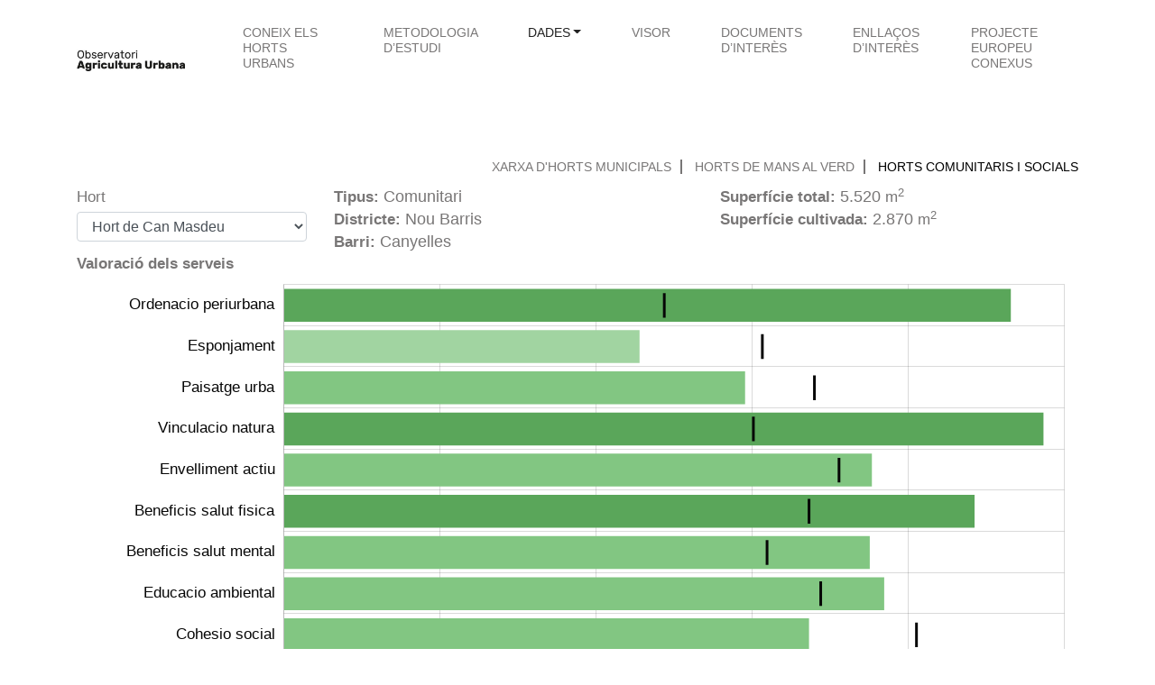

--- FILE ---
content_type: text/html; charset=UTF-8
request_url: https://hortsurbans.bcnregional.com/serveis/?filtre=comu
body_size: 16623
content:
<!DOCTYPE html>
<html lang="es">
<head>
	<meta charset="UTF-8">
	<meta name="viewport" content="width=device-width, initial-scale=1, shrink-to-fit=no">
	<link rel="profile" href="http://gmpg.org/xfn/11">

	<link type="text/css" rel="stylesheet" href="https://www.barcelona.cat/assets/core/stylesheets/core.css" media="all" />

	<script type="application/javascript" src="https://www.barcelona.cat/assets/core/javascripts/core.js"></script>

	<title>Serveis &#8211; Horts Urbans</title>
<meta name='robots' content='max-image-preview:large' />
<link rel='dns-prefetch' href='//cdn.amcharts.com' />
<link rel='dns-prefetch' href='//cdnjs.cloudflare.com' />
<link rel="alternate" type="application/rss+xml" title="Horts Urbans &raquo; Feed" href="https://hortsurbans.bcnregional.com/feed/" />
<link rel="alternate" title="oEmbed (JSON)" type="application/json+oembed" href="https://hortsurbans.bcnregional.com/wp-json/oembed/1.0/embed?url=https%3A%2F%2Fhortsurbans.bcnregional.com%2Fserveis%2F" />
<link rel="alternate" title="oEmbed (XML)" type="text/xml+oembed" href="https://hortsurbans.bcnregional.com/wp-json/oembed/1.0/embed?url=https%3A%2F%2Fhortsurbans.bcnregional.com%2Fserveis%2F&#038;format=xml" />
<style id='wp-img-auto-sizes-contain-inline-css' type='text/css'>
img:is([sizes=auto i],[sizes^="auto," i]){contain-intrinsic-size:3000px 1500px}
/*# sourceURL=wp-img-auto-sizes-contain-inline-css */
</style>
<style id='wp-emoji-styles-inline-css' type='text/css'>

	img.wp-smiley, img.emoji {
		display: inline !important;
		border: none !important;
		box-shadow: none !important;
		height: 1em !important;
		width: 1em !important;
		margin: 0 0.07em !important;
		vertical-align: -0.1em !important;
		background: none !important;
		padding: 0 !important;
	}
/*# sourceURL=wp-emoji-styles-inline-css */
</style>
<style id='wp-block-library-inline-css' type='text/css'>
:root{--wp-block-synced-color:#7a00df;--wp-block-synced-color--rgb:122,0,223;--wp-bound-block-color:var(--wp-block-synced-color);--wp-editor-canvas-background:#ddd;--wp-admin-theme-color:#007cba;--wp-admin-theme-color--rgb:0,124,186;--wp-admin-theme-color-darker-10:#006ba1;--wp-admin-theme-color-darker-10--rgb:0,107,160.5;--wp-admin-theme-color-darker-20:#005a87;--wp-admin-theme-color-darker-20--rgb:0,90,135;--wp-admin-border-width-focus:2px}@media (min-resolution:192dpi){:root{--wp-admin-border-width-focus:1.5px}}.wp-element-button{cursor:pointer}:root .has-very-light-gray-background-color{background-color:#eee}:root .has-very-dark-gray-background-color{background-color:#313131}:root .has-very-light-gray-color{color:#eee}:root .has-very-dark-gray-color{color:#313131}:root .has-vivid-green-cyan-to-vivid-cyan-blue-gradient-background{background:linear-gradient(135deg,#00d084,#0693e3)}:root .has-purple-crush-gradient-background{background:linear-gradient(135deg,#34e2e4,#4721fb 50%,#ab1dfe)}:root .has-hazy-dawn-gradient-background{background:linear-gradient(135deg,#faaca8,#dad0ec)}:root .has-subdued-olive-gradient-background{background:linear-gradient(135deg,#fafae1,#67a671)}:root .has-atomic-cream-gradient-background{background:linear-gradient(135deg,#fdd79a,#004a59)}:root .has-nightshade-gradient-background{background:linear-gradient(135deg,#330968,#31cdcf)}:root .has-midnight-gradient-background{background:linear-gradient(135deg,#020381,#2874fc)}:root{--wp--preset--font-size--normal:16px;--wp--preset--font-size--huge:42px}.has-regular-font-size{font-size:1em}.has-larger-font-size{font-size:2.625em}.has-normal-font-size{font-size:var(--wp--preset--font-size--normal)}.has-huge-font-size{font-size:var(--wp--preset--font-size--huge)}.has-text-align-center{text-align:center}.has-text-align-left{text-align:left}.has-text-align-right{text-align:right}.has-fit-text{white-space:nowrap!important}#end-resizable-editor-section{display:none}.aligncenter{clear:both}.items-justified-left{justify-content:flex-start}.items-justified-center{justify-content:center}.items-justified-right{justify-content:flex-end}.items-justified-space-between{justify-content:space-between}.screen-reader-text{border:0;clip-path:inset(50%);height:1px;margin:-1px;overflow:hidden;padding:0;position:absolute;width:1px;word-wrap:normal!important}.screen-reader-text:focus{background-color:#ddd;clip-path:none;color:#444;display:block;font-size:1em;height:auto;left:5px;line-height:normal;padding:15px 23px 14px;text-decoration:none;top:5px;width:auto;z-index:100000}html :where(.has-border-color){border-style:solid}html :where([style*=border-top-color]){border-top-style:solid}html :where([style*=border-right-color]){border-right-style:solid}html :where([style*=border-bottom-color]){border-bottom-style:solid}html :where([style*=border-left-color]){border-left-style:solid}html :where([style*=border-width]){border-style:solid}html :where([style*=border-top-width]){border-top-style:solid}html :where([style*=border-right-width]){border-right-style:solid}html :where([style*=border-bottom-width]){border-bottom-style:solid}html :where([style*=border-left-width]){border-left-style:solid}html :where(img[class*=wp-image-]){height:auto;max-width:100%}:where(figure){margin:0 0 1em}html :where(.is-position-sticky){--wp-admin--admin-bar--position-offset:var(--wp-admin--admin-bar--height,0px)}@media screen and (max-width:600px){html :where(.is-position-sticky){--wp-admin--admin-bar--position-offset:0px}}

/*# sourceURL=wp-block-library-inline-css */
</style><style id='global-styles-inline-css' type='text/css'>
:root{--wp--preset--aspect-ratio--square: 1;--wp--preset--aspect-ratio--4-3: 4/3;--wp--preset--aspect-ratio--3-4: 3/4;--wp--preset--aspect-ratio--3-2: 3/2;--wp--preset--aspect-ratio--2-3: 2/3;--wp--preset--aspect-ratio--16-9: 16/9;--wp--preset--aspect-ratio--9-16: 9/16;--wp--preset--color--black: #000000;--wp--preset--color--cyan-bluish-gray: #abb8c3;--wp--preset--color--white: #ffffff;--wp--preset--color--pale-pink: #f78da7;--wp--preset--color--vivid-red: #cf2e2e;--wp--preset--color--luminous-vivid-orange: #ff6900;--wp--preset--color--luminous-vivid-amber: #fcb900;--wp--preset--color--light-green-cyan: #7bdcb5;--wp--preset--color--vivid-green-cyan: #00d084;--wp--preset--color--pale-cyan-blue: #8ed1fc;--wp--preset--color--vivid-cyan-blue: #0693e3;--wp--preset--color--vivid-purple: #9b51e0;--wp--preset--gradient--vivid-cyan-blue-to-vivid-purple: linear-gradient(135deg,rgb(6,147,227) 0%,rgb(155,81,224) 100%);--wp--preset--gradient--light-green-cyan-to-vivid-green-cyan: linear-gradient(135deg,rgb(122,220,180) 0%,rgb(0,208,130) 100%);--wp--preset--gradient--luminous-vivid-amber-to-luminous-vivid-orange: linear-gradient(135deg,rgb(252,185,0) 0%,rgb(255,105,0) 100%);--wp--preset--gradient--luminous-vivid-orange-to-vivid-red: linear-gradient(135deg,rgb(255,105,0) 0%,rgb(207,46,46) 100%);--wp--preset--gradient--very-light-gray-to-cyan-bluish-gray: linear-gradient(135deg,rgb(238,238,238) 0%,rgb(169,184,195) 100%);--wp--preset--gradient--cool-to-warm-spectrum: linear-gradient(135deg,rgb(74,234,220) 0%,rgb(151,120,209) 20%,rgb(207,42,186) 40%,rgb(238,44,130) 60%,rgb(251,105,98) 80%,rgb(254,248,76) 100%);--wp--preset--gradient--blush-light-purple: linear-gradient(135deg,rgb(255,206,236) 0%,rgb(152,150,240) 100%);--wp--preset--gradient--blush-bordeaux: linear-gradient(135deg,rgb(254,205,165) 0%,rgb(254,45,45) 50%,rgb(107,0,62) 100%);--wp--preset--gradient--luminous-dusk: linear-gradient(135deg,rgb(255,203,112) 0%,rgb(199,81,192) 50%,rgb(65,88,208) 100%);--wp--preset--gradient--pale-ocean: linear-gradient(135deg,rgb(255,245,203) 0%,rgb(182,227,212) 50%,rgb(51,167,181) 100%);--wp--preset--gradient--electric-grass: linear-gradient(135deg,rgb(202,248,128) 0%,rgb(113,206,126) 100%);--wp--preset--gradient--midnight: linear-gradient(135deg,rgb(2,3,129) 0%,rgb(40,116,252) 100%);--wp--preset--font-size--small: 13px;--wp--preset--font-size--medium: 20px;--wp--preset--font-size--large: 36px;--wp--preset--font-size--x-large: 42px;--wp--preset--spacing--20: 0.44rem;--wp--preset--spacing--30: 0.67rem;--wp--preset--spacing--40: 1rem;--wp--preset--spacing--50: 1.5rem;--wp--preset--spacing--60: 2.25rem;--wp--preset--spacing--70: 3.38rem;--wp--preset--spacing--80: 5.06rem;--wp--preset--shadow--natural: 6px 6px 9px rgba(0, 0, 0, 0.2);--wp--preset--shadow--deep: 12px 12px 50px rgba(0, 0, 0, 0.4);--wp--preset--shadow--sharp: 6px 6px 0px rgba(0, 0, 0, 0.2);--wp--preset--shadow--outlined: 6px 6px 0px -3px rgb(255, 255, 255), 6px 6px rgb(0, 0, 0);--wp--preset--shadow--crisp: 6px 6px 0px rgb(0, 0, 0);}:where(.is-layout-flex){gap: 0.5em;}:where(.is-layout-grid){gap: 0.5em;}body .is-layout-flex{display: flex;}.is-layout-flex{flex-wrap: wrap;align-items: center;}.is-layout-flex > :is(*, div){margin: 0;}body .is-layout-grid{display: grid;}.is-layout-grid > :is(*, div){margin: 0;}:where(.wp-block-columns.is-layout-flex){gap: 2em;}:where(.wp-block-columns.is-layout-grid){gap: 2em;}:where(.wp-block-post-template.is-layout-flex){gap: 1.25em;}:where(.wp-block-post-template.is-layout-grid){gap: 1.25em;}.has-black-color{color: var(--wp--preset--color--black) !important;}.has-cyan-bluish-gray-color{color: var(--wp--preset--color--cyan-bluish-gray) !important;}.has-white-color{color: var(--wp--preset--color--white) !important;}.has-pale-pink-color{color: var(--wp--preset--color--pale-pink) !important;}.has-vivid-red-color{color: var(--wp--preset--color--vivid-red) !important;}.has-luminous-vivid-orange-color{color: var(--wp--preset--color--luminous-vivid-orange) !important;}.has-luminous-vivid-amber-color{color: var(--wp--preset--color--luminous-vivid-amber) !important;}.has-light-green-cyan-color{color: var(--wp--preset--color--light-green-cyan) !important;}.has-vivid-green-cyan-color{color: var(--wp--preset--color--vivid-green-cyan) !important;}.has-pale-cyan-blue-color{color: var(--wp--preset--color--pale-cyan-blue) !important;}.has-vivid-cyan-blue-color{color: var(--wp--preset--color--vivid-cyan-blue) !important;}.has-vivid-purple-color{color: var(--wp--preset--color--vivid-purple) !important;}.has-black-background-color{background-color: var(--wp--preset--color--black) !important;}.has-cyan-bluish-gray-background-color{background-color: var(--wp--preset--color--cyan-bluish-gray) !important;}.has-white-background-color{background-color: var(--wp--preset--color--white) !important;}.has-pale-pink-background-color{background-color: var(--wp--preset--color--pale-pink) !important;}.has-vivid-red-background-color{background-color: var(--wp--preset--color--vivid-red) !important;}.has-luminous-vivid-orange-background-color{background-color: var(--wp--preset--color--luminous-vivid-orange) !important;}.has-luminous-vivid-amber-background-color{background-color: var(--wp--preset--color--luminous-vivid-amber) !important;}.has-light-green-cyan-background-color{background-color: var(--wp--preset--color--light-green-cyan) !important;}.has-vivid-green-cyan-background-color{background-color: var(--wp--preset--color--vivid-green-cyan) !important;}.has-pale-cyan-blue-background-color{background-color: var(--wp--preset--color--pale-cyan-blue) !important;}.has-vivid-cyan-blue-background-color{background-color: var(--wp--preset--color--vivid-cyan-blue) !important;}.has-vivid-purple-background-color{background-color: var(--wp--preset--color--vivid-purple) !important;}.has-black-border-color{border-color: var(--wp--preset--color--black) !important;}.has-cyan-bluish-gray-border-color{border-color: var(--wp--preset--color--cyan-bluish-gray) !important;}.has-white-border-color{border-color: var(--wp--preset--color--white) !important;}.has-pale-pink-border-color{border-color: var(--wp--preset--color--pale-pink) !important;}.has-vivid-red-border-color{border-color: var(--wp--preset--color--vivid-red) !important;}.has-luminous-vivid-orange-border-color{border-color: var(--wp--preset--color--luminous-vivid-orange) !important;}.has-luminous-vivid-amber-border-color{border-color: var(--wp--preset--color--luminous-vivid-amber) !important;}.has-light-green-cyan-border-color{border-color: var(--wp--preset--color--light-green-cyan) !important;}.has-vivid-green-cyan-border-color{border-color: var(--wp--preset--color--vivid-green-cyan) !important;}.has-pale-cyan-blue-border-color{border-color: var(--wp--preset--color--pale-cyan-blue) !important;}.has-vivid-cyan-blue-border-color{border-color: var(--wp--preset--color--vivid-cyan-blue) !important;}.has-vivid-purple-border-color{border-color: var(--wp--preset--color--vivid-purple) !important;}.has-vivid-cyan-blue-to-vivid-purple-gradient-background{background: var(--wp--preset--gradient--vivid-cyan-blue-to-vivid-purple) !important;}.has-light-green-cyan-to-vivid-green-cyan-gradient-background{background: var(--wp--preset--gradient--light-green-cyan-to-vivid-green-cyan) !important;}.has-luminous-vivid-amber-to-luminous-vivid-orange-gradient-background{background: var(--wp--preset--gradient--luminous-vivid-amber-to-luminous-vivid-orange) !important;}.has-luminous-vivid-orange-to-vivid-red-gradient-background{background: var(--wp--preset--gradient--luminous-vivid-orange-to-vivid-red) !important;}.has-very-light-gray-to-cyan-bluish-gray-gradient-background{background: var(--wp--preset--gradient--very-light-gray-to-cyan-bluish-gray) !important;}.has-cool-to-warm-spectrum-gradient-background{background: var(--wp--preset--gradient--cool-to-warm-spectrum) !important;}.has-blush-light-purple-gradient-background{background: var(--wp--preset--gradient--blush-light-purple) !important;}.has-blush-bordeaux-gradient-background{background: var(--wp--preset--gradient--blush-bordeaux) !important;}.has-luminous-dusk-gradient-background{background: var(--wp--preset--gradient--luminous-dusk) !important;}.has-pale-ocean-gradient-background{background: var(--wp--preset--gradient--pale-ocean) !important;}.has-electric-grass-gradient-background{background: var(--wp--preset--gradient--electric-grass) !important;}.has-midnight-gradient-background{background: var(--wp--preset--gradient--midnight) !important;}.has-small-font-size{font-size: var(--wp--preset--font-size--small) !important;}.has-medium-font-size{font-size: var(--wp--preset--font-size--medium) !important;}.has-large-font-size{font-size: var(--wp--preset--font-size--large) !important;}.has-x-large-font-size{font-size: var(--wp--preset--font-size--x-large) !important;}
/*# sourceURL=global-styles-inline-css */
</style>

<style id='classic-theme-styles-inline-css' type='text/css'>
/*! This file is auto-generated */
.wp-block-button__link{color:#fff;background-color:#32373c;border-radius:9999px;box-shadow:none;text-decoration:none;padding:calc(.667em + 2px) calc(1.333em + 2px);font-size:1.125em}.wp-block-file__button{background:#32373c;color:#fff;text-decoration:none}
/*# sourceURL=/wp-includes/css/classic-themes.min.css */
</style>
<link rel='stylesheet' id='understrap-styles-css' href='https://hortsurbans.bcnregional.com/wp-content/themes/BCN_Regional/css/theme.min.css?ver=0.9.1.1626089767' type='text/css' media='all' />
<link rel='stylesheet' id='understrap-custom-styles-css' href='https://hortsurbans.bcnregional.com/wp-content/themes/BCN_Regional/css/custom-editor-style.min.css?ver=0.9.1.1695901178' type='text/css' media='all' />
<link rel='stylesheet' id='font-awesome-css' href='https://cdnjs.cloudflare.com/ajax/libs/open-iconic/1.1.1/font/css/open-iconic-bootstrap.min.css?ver=0.9.1.1695901178' type='text/css' media='all' />
<link rel='stylesheet' id='dflip-icons-style-css' href='https://hortsurbans.bcnregional.com/wp-content/plugins/3d-flipbook-dflip-lite/assets/css/themify-icons.min.css?ver=1.7.33' type='text/css' media='all' />
<link rel='stylesheet' id='dflip-style-css' href='https://hortsurbans.bcnregional.com/wp-content/plugins/3d-flipbook-dflip-lite/assets/css/dflip.min.css?ver=1.7.33' type='text/css' media='all' />
<script type="text/javascript" src="https://hortsurbans.bcnregional.com/wp-includes/js/jquery/jquery.min.js?ver=3.7.1" id="jquery-core-js"></script>
<script type="text/javascript" src="https://hortsurbans.bcnregional.com/wp-includes/js/jquery/jquery-migrate.min.js?ver=3.4.1" id="jquery-migrate-js"></script>
<script type="text/javascript" src="https://hortsurbans.bcnregional.com/wp-content/themes/BCN_Regional/js/theme.min.js?ver=0.9.1.1626089768" id="understrap-scripts-js"></script>
<script type="text/javascript" src="https://cdn.amcharts.com/lib/4/core.js?ver=4.10.20" id="amcharts-core-js"></script>
<script type="text/javascript" src="https://cdn.amcharts.com/lib/4/charts.js?ver=4.10.20" id="amcharts-charts-js"></script>
<script type="text/javascript" src="https://cdn.amcharts.com/lib/4/themes/animated.js?ver=4.10.20" id="amcharts-animated-js"></script>
<script type="text/javascript" src="https://cdn.amcharts.com/lib/4/themes/material.js?ver=4.10.20" id="amcharts-material-js"></script>
<link rel="https://api.w.org/" href="https://hortsurbans.bcnregional.com/wp-json/" /><link rel="alternate" title="JSON" type="application/json" href="https://hortsurbans.bcnregional.com/wp-json/wp/v2/pages/356" /><link rel="EditURI" type="application/rsd+xml" title="RSD" href="https://hortsurbans.bcnregional.com/xmlrpc.php?rsd" />
<meta name="generator" content="WordPress 6.9" />
<link rel="canonical" href="https://hortsurbans.bcnregional.com/serveis/" />
<link rel='shortlink' href='https://hortsurbans.bcnregional.com/?p=356' />
<meta name="mobile-web-app-capable" content="yes">
<meta name="apple-mobile-web-app-capable" content="yes">
<meta name="apple-mobile-web-app-title" content="Horts Urbans - Observatori d’agricultura urbana">
<script data-cfasync="false"> var dFlipLocation = "https://hortsurbans.bcnregional.com/wp-content/plugins/3d-flipbook-dflip-lite/assets/"; var dFlipWPGlobal = {"text":{"toggleSound":"Turn on\/off Sound","toggleThumbnails":"Toggle Thumbnails","toggleOutline":"Toggle Outline\/Bookmark","previousPage":"Previous Page","nextPage":"Next Page","toggleFullscreen":"Toggle Fullscreen","zoomIn":"Zoom In","zoomOut":"Zoom Out","toggleHelp":"Toggle Help","singlePageMode":"Single Page Mode","doublePageMode":"Double Page Mode","downloadPDFFile":"Download PDF File","gotoFirstPage":"Goto First Page","gotoLastPage":"Goto Last Page","share":"Share","mailSubject":"I wanted you to see this FlipBook","mailBody":"Check out this site {{url}}","loading":"DearFlip: Loading "},"moreControls":"download,pageMode,startPage,endPage,sound","hideControls":"","scrollWheel":"true","backgroundColor":"#777","backgroundImage":"","height":"auto","paddingLeft":"20","paddingRight":"20","controlsPosition":"bottom","duration":800,"soundEnable":"true","enableDownload":"true","enableAnnotation":"false","enableAnalytics":"false","webgl":"true","hard":"none","maxTextureSize":"1600","rangeChunkSize":"524288","zoomRatio":1.5,"stiffness":3,"pageMode":"0","singlePageMode":"0","pageSize":"0","autoPlay":"false","autoPlayDuration":5000,"autoPlayStart":"false","linkTarget":"2","sharePrefix":"dearflip-"};</script><link rel="icon" href="https://hortsurbans.bcnregional.com/wp-content/uploads/2021/07/cropped-favicon-32x32.png" sizes="32x32" />
<link rel="icon" href="https://hortsurbans.bcnregional.com/wp-content/uploads/2021/07/cropped-favicon-192x192.png" sizes="192x192" />
<link rel="apple-touch-icon" href="https://hortsurbans.bcnregional.com/wp-content/uploads/2021/07/cropped-favicon-180x180.png" />
<meta name="msapplication-TileImage" content="https://hortsurbans.bcnregional.com/wp-content/uploads/2021/07/cropped-favicon-270x270.png" />


    <script>
        jQuery( document ).ready(function() {
            jQuery("#menu").click(function(){//jQuery(".ximg-fluid").click(function(){
                jQuery(".menuDesplegable").css("top","0px");
            });
            jQuery(".tancarMenu").click(function(){
                jQuery(".menuDesplegable").css("top","-100vh");
            });

            jQuery("#upper").click(function(){
                jQuery('html, body').animate({scrollTop:0}, 'slow');
            });

			/*bcn.brandInjection({
				version: 'v2017',
				urls: {
					'ca': 'https://www.barcelona.cat/brand/banner/ca/habitatge-visor-xifres.html',
					'es': 'https://www.barcelona.cat/brand/banner/es/habitatge-visor-xifres.html',
					'en': 'https://www.barcelona.cat/brand/banner/en/habitatge-visor-xifres.html',
					'en-US': 'https://www.barcelona.cat/brand/banner/en/habitatge-visor-xifres.html'
				},
				keys: [],
				callback: function() {
					bcn.cookiescontrol();
				}
				//(Optional) Other functions to call: callback:  function()
			});*/
        });

        jQuery(window).scroll(function() {
            if (jQuery(this).scrollTop() > 400) {
                jQuery('#upper:hidden').stop(true, true).fadeIn();
            } else {
                jQuery('#upper').stop(true, true).fadeOut();
            }
        });
    </script>
</head>

<body class="wp-singular page-template page-template-page-templates page-template-fullwidth100-amcharts-serveis page-template-page-templatesfullwidth100-amcharts-serveis-php page page-id-356 wp-custom-logo wp-embed-responsive wp-theme-BCN_Regional group-blog">

<div id="upper" style="position: fixed; bottom:50px;right:50px;width: 50px;height: 50px;z-index:2;background-color:rgba(255,255,255,0.6);display:none; ">
    <span class="oi oi-chevron-top" style="font-size: 40px;padding-left: 5px;cursor: pointer;"></span>
    <!--    <span class="oi oi-menu" ></span>-->
</div>

<div class="site" id="page"  style="position: relative">

	
    <div class="jumbotron" style="height:auto;">
        <div id="wrapper-navbar" itemscope itemtype="http://schema.org/WebSite" style="">

	<!-- ******************* The Navbar Area ******************* -->
<!--	<div id="wrapper-navbar" itemscope itemtype="http://schema.org/WebSite">-->

		<a class="skip-link sr-only sr-only-focusable" href="#content">Salir del contenido</a>

		<nav class="navbar navbar-expand-lg navbar-dark">

					<div class="container">
		

				<a class="navbar-brand" href="https://hortsurbans.bcnregional.com"  style="padding-top: 0;">
														<img src="https://hortsurbans.bcnregional.com/wp-content/uploads/2022/11/hortsUrbans.jpg" style="max-width: 120px;"/>
								</a>


				<button class="navbar-toggler" type="button" data-toggle="collapse" data-target="#navbarNavDropdown" aria-controls="navbarNavDropdown" aria-expanded="false" aria-label="Toggle navigation">
                    <span class="oi oi-menu"></span>
				</button>

				<!-- The WordPress Menu goes here -->
				<div id="navbarNavDropdown" class="collapse navbar-collapse"><ul id="main-menu" class="navbar-nav mx-auto w-100"><li itemscope="itemscope" itemtype="https://www.schema.org/SiteNavigationElement" id="menu-item-483" class="menu-item menu-item-type-taxonomy menu-item-object-category menu-item-483 nav-item"><a title="CONEIX ELS HORTS URBANS" href="https://hortsurbans.bcnregional.com/category/horts-urbans/" class="nav-link">CONEIX ELS HORTS URBANS</a></li>
<li itemscope="itemscope" itemtype="https://www.schema.org/SiteNavigationElement" id="menu-item-35" class="menu-item menu-item-type-post_type menu-item-object-page menu-item-35 nav-item"><a title="Metodologia d’estudi" href="https://hortsurbans.bcnregional.com/metodologia-destudi/" class="nav-link">Metodologia d’estudi</a></li>
<li itemscope="itemscope" itemtype="https://www.schema.org/SiteNavigationElement" id="menu-item-351" class="menu-item menu-item-type-custom menu-item-object-custom current-menu-ancestor current-menu-parent menu-item-has-children dropdown active menu-item-351 nav-item"><a title="Dades" href="#" data-toggle="dropdown" aria-haspopup="true" aria-expanded="false" class="dropdown-toggle nav-link" id="menu-item-dropdown-351">Dades</a>
<ul class="dropdown-menu" aria-labelledby="menu-item-dropdown-351" role="menu">
	<li itemscope="itemscope" itemtype="https://www.schema.org/SiteNavigationElement" id="menu-item-361" class="menu-item menu-item-type-post_type menu-item-object-page current-menu-item page_item page-item-356 current_page_item active menu-item-361 nav-item"><a title="Serveis Socioambientals" href="https://hortsurbans.bcnregional.com/serveis/" class="dropdown-item">Serveis Socioambientals</a></li>
	<li itemscope="itemscope" itemtype="https://www.schema.org/SiteNavigationElement" id="menu-item-360" class="menu-item menu-item-type-post_type menu-item-object-page menu-item-360 nav-item"><a title="Biodiversitat" href="https://hortsurbans.bcnregional.com/biodiversitat/" class="dropdown-item">Biodiversitat</a></li>
	<li itemscope="itemscope" itemtype="https://www.schema.org/SiteNavigationElement" id="menu-item-403" class="menu-item menu-item-type-post_type menu-item-object-page menu-item-403 nav-item"><a title="Anàlisi social" href="https://hortsurbans.bcnregional.com/enquesta-municipals/" class="dropdown-item">Anàlisi social</a></li>
	<li itemscope="itemscope" itemtype="https://www.schema.org/SiteNavigationElement" id="menu-item-1305" class="menu-item menu-item-type-post_type menu-item-object-page menu-item-1305 nav-item"><a title="Producció" href="https://hortsurbans.bcnregional.com/produccio/" class="dropdown-item">Producció</a></li>
</ul>
</li>
<li itemscope="itemscope" itemtype="https://www.schema.org/SiteNavigationElement" id="menu-item-187" class="menu-item menu-item-type-custom menu-item-object-custom menu-item-187 nav-item"><a title="Visor" target="_blank" href="https://br.maps.arcgis.com/apps/View/index.html?appid=d7167d094bb74c70b73a821bfc290b97" class="nav-link">Visor</a></li>
<li itemscope="itemscope" itemtype="https://www.schema.org/SiteNavigationElement" id="menu-item-176" class="menu-item menu-item-type-taxonomy menu-item-object-category menu-item-176 nav-item"><a title="DOCUMENTS D’INTERÈS" href="https://hortsurbans.bcnregional.com/category/documents/" class="nav-link">DOCUMENTS D’INTERÈS</a></li>
<li itemscope="itemscope" itemtype="https://www.schema.org/SiteNavigationElement" id="menu-item-186" class="menu-item menu-item-type-post_type menu-item-object-page menu-item-186 nav-item"><a title="Enllaços d’interès" href="https://hortsurbans.bcnregional.com/enllacos-dinteres/" class="nav-link">Enllaços d’interès</a></li>
<li itemscope="itemscope" itemtype="https://www.schema.org/SiteNavigationElement" id="menu-item-330" class="menu-item menu-item-type-post_type menu-item-object-page menu-item-330 nav-item"><a title="Projecte Europeu Conexus" href="https://hortsurbans.bcnregional.com/conexus/" class="nav-link">Projecte Europeu Conexus</a></li>
</ul></div>
				<!--ul  id="identificat">
				<li class="menu-item menu-item-type-post_type menu-item-object-page menu-item-has-children nav-item dropdown" xstyle="list-style: none;text-transform: uppercase;margin-left: 40px;margin-top: 20px;">
																<a style="padding-bottom: 0;padding-top: 0;" title="Configuraci&oacute;" href="/wp-login.php?action=logout&_wpnonce=" data-toggle="dropdown" class="nav-link dropdown-toggle" aria-expanded="true">Configuraci&oacute; <span class="caret"></span></a>
						<ul class="dropdown-menu" role="menu" style="border:0;border-radius: 0;margin-left: 10px;">
							<li class="menu-item menu-item-type-post_type menu-item-object-page nav-item">
								<a title="Congiguraci&oacute;" href="/wp-admin/profile.php" class="dropdown-item" style="padding-left: .5rem;">Usuari</a></li>
							<li class="menu-item menu-item-type-post_type menu-item-object-page nav-item"><a title="Log  Out" href="/wp-login.php?action=logout&_wpnonce=" class="dropdown-item">Log out</a></li>
						</ul>
											<a style="padding-bottom: 0;padding-top: 0;" title="" href="/wp-admin/"  class="dropdown-item" aria-expanded="true">Identifica't</a>
									</li>
				</ul-->

						</div><!-- .container -->
			
		</nav><!-- .site-navigation -->

			<div class="container titol">
							</div>

	</div><!-- #wrapper-navbar end -->

<!-- Chart code -->
<script>
	﻿var resum = [
{
"CODI": "M1001",
"Nom": "Can Cadena",
"TIPUS": "Municipal",
"Districte": "Sant Martí",
"Barri": "Sant Martí de Provençals",
"Area_m2": "4.000",
"Area_Text": 4.000,
"Usuaris_actius": 0,
"VALORACIO_GLOBAL": "8,27",
"superficie_cultivada": "780"
},
{
"CODI": "M0902",
"Nom": "Baró de Viver",
"TIPUS": "Municipal",
"Districte": "Sant Andreu",
"Barri": "la Trinitat Vella",
"Area_m2": "2.930",
"Area_Text": 2.930,
"Usuaris_actius": 16,
"VALORACIO_GLOBAL": "6,17",
"superficie_cultivada": "1.020"
},
{
"CODI": "M0901",
"Nom": "Trinitat",
"TIPUS": "Municipal",
"Districte": "Sant Andreu",
"Barri": "la Trinitat Vella",
"Area_m2": "4.130",
"Area_Text": 4.130,
"Usuaris_actius": 18,
"VALORACIO_GLOBAL": "7,95",
"superficie_cultivada": "2.200"
},
{
"CODI": "M0802",
"Nom": "Casa de l'Aigua",
"TIPUS": "Municipal",
"Districte": "Nou Barris",
"Barri": "la Trinitat Nova",
"Area_m2": "1.100",
"Area_Text": "1.100",
"Usuaris_actius": 15,
"VALORACIO_GLOBAL": "5,39",
"superficie_cultivada": "600"
},
{
"CODI": "M0801",
"Nom": "Can Peguera",
"TIPUS": "Municipal",
"Districte": "Nou Barris",
"Barri": "el Turó de la Peira",
"Area_m2": "1.440",
"Area_Text": 1.440,
"Usuaris_actius": 8,
"VALORACIO_GLOBAL": "6,34",
"superficie_cultivada": "350"
},
{
"CODI": "M0701",
"Nom": "Can Soler",
"TIPUS": "Municipal",
"Districte": "Horta-Guinardó",
"Barri": "Sant Genís dels Agudells",
"Area_m2": "2.300",
"Area_Text": 2.300,
"Usuaris_actius": 8,
"VALORACIO_GLOBAL": "7,33",
"superficie_cultivada": "960"
},
{
"CODI": "M0602",
"Nom": "De l'Avi",
"TIPUS": "Municipal",
"Districte": "Gràcia",
"Barri": "el Coll",
"Area_m2": "840",
"Area_Text": 840,
"Usuaris_actius": 10,
"VALORACIO_GLOBAL": "7,33",
"superficie_cultivada": "490"
},
{
"CODI": "M0601",
"Nom": "Turull",
"TIPUS": "Municipal",
"Districte": "Gràcia",
"Barri": "Vallcarca i els Penitents",
"Area_m2": "700",
"Area_Text": 700,
"Usuaris_actius": 6,
"VALORACIO_GLOBAL": "6,68",
"superficie_cultivada": "375"
},
{
"CODI": "M0502",
"Nom": "Collserola",
"TIPUS": "Municipal",
"Districte": "Sarrià-Sant Gervasi",
"Barri": "Sant Gervasi - la Bonanova",
"Area_m2": "1.000",
"Area_Text": 1.000,
"Usuaris_actius": 7,
"VALORACIO_GLOBAL": "7,24",
"superficie_cultivada": "300"
},
{
"CODI": "M0501",
"Nom": "Can Pujades",
"TIPUS": "Municipal",
"Districte": "Sarrià-Sant Gervasi",
"Barri": "Vallvidrera, el Tibidabo i les Planes",
"Area_m2": "2.600",
"Area_Text": 2.600,
"Usuaris_actius": 4,
"VALORACIO_GLOBAL": "7,40",
"superficie_cultivada": "615"
},
{
"CODI": "M0402",
"Nom": "Torre Melina",
"TIPUS": "Municipal",
"Districte": "Les Corts",
"Barri": "la Maternitat i Sant Ramon",
"Area_m2": "2.480",
"Area_Text": "2.480",
"Usuaris_actius": 16,
"VALORACIO_GLOBAL": "7,17",
"superficie_cultivada": "1.085"
},
{
"CODI": "M0401",
"Nom": "Pedralbes",
"TIPUS": "Municipal",
"Districte": "Les Corts",
"Barri": "Pedralbes",
"Area_m2": "3.800",
"Area_Text": 3.800,
"Usuaris_actius": 9,
"VALORACIO_GLOBAL": "7,61",
"superficie_cultivada": "720"
},
{
"CODI": "M0301",
"Nom": "Can Mestres",
"TIPUS": "Municipal",
"Districte": "Sants-Montjuïc",
"Barri": "la Marina de Port",
"Area_m2": "11.700",
"Area_Text": 11.700,
"Usuaris_actius": 18,
"VALORACIO_GLOBAL": "9,00",
"superficie_cultivada": "4.500"
},
{
"CODI": "M0201",
"Nom": "Sagrada Família",
"TIPUS": "Municipal",
"Districte": "Eixample",
"Barri": "la Sagrada Família",
"Area_m2": "1.580",
"Area_Text": 1.580,
"Usuaris_actius": 11,
"VALORACIO_GLOBAL": "7,25",
"superficie_cultivada": "810"
},
{
"CODI": "M0101",
"Nom": "Sant Pau del Camp",
"TIPUS": "Municipal",
"Districte": "Ciutat Vella",
"Barri": "el Raval",
"Area_m2": "825",
"Area_Text": 825,
"Usuaris_actius": 4,
"VALORACIO_GLOBAL": "6,41",
"superficie_cultivada": "420"
},
{
"CODI": "B1003",
"Nom": "Hort Selva de Mar",
"TIPUS": "Mans al verd",
"Districte": "Sant Martí",
"Barri": "Provençals del Poblenou",
"Area_m2": "130",
"Area_Text": 130,
"Usuaris_actius": 8,
"VALORACIO_GLOBAL": "5,16",
"superficie_cultivada": "25"
},
{
"CODI": "B1001",
"Nom": "ConnectHort",
"TIPUS": "Mans al verd",
"Districte": "Sant Martí",
"Barri": "la Vila Olímpica del Poblenou",
"Area_m2": "1.000",
"Area_Text": 1.000,
"Usuaris_actius": 40,
"VALORACIO_GLOBAL": "6,61",
"superficie_cultivada": "370"
},
{
"CODI": "B0901",
"Nom": "La Ferroviària",
"TIPUS": "Mans al verd",
"Districte": "Sant Andreu",
"Barri": "la Sagrera",
"Area_m2": "570",
"Area_Text": 570,
"Usuaris_actius": 4,
"VALORACIO_GLOBAL": "7,10",
"superficie_cultivada": "160"
},
{
"CODI": "B0803",
"Nom": "EcoVincles",
"TIPUS": "Mans al verd",
"Districte": "Nou Barris",
"Barri": "la Prosperitat",
"Area_m2": "300",
"Area_Text": 300,
"Usuaris_actius": 10,
"VALORACIO_GLOBAL": "6,27",
"superficie_cultivada": "170"
},
{
"CODI": "B0802",
"Nom": "Hort de Can Valent",
"TIPUS": "Mans al verd",
"Districte": "Nou Barris",
"Barri": "Porta",
"Area_m2": "600",
"Area_Text": 600,
"Usuaris_actius": 15,
"VALORACIO_GLOBAL": "7,29",
"superficie_cultivada": "300"
},
{
"CODI": "B0801",
"Nom": "Porta'm a l'Hort",
"TIPUS": "Mans al verd",
"Districte": "Nou Barris",
"Barri": "Porta",
"Area_m2": "450",
"Area_Text": 452,
"Usuaris_actius": 10,
"VALORACIO_GLOBAL": "6,39",
"superficie_cultivada": "75"
},
{
"CODI": "B0702",
"Nom": "Hort amb Gràcia",
"TIPUS": "Mans al verd",
"Districte": "Horta-Guinardó",
"Barri": "Horta",
"Area_m2": "1.880",
"Area_Text": 1.880,
"Usuaris_actius": 30,
"VALORACIO_GLOBAL": "7,43",
"superficie_cultivada": "860"
},
{
"CODI": "B0701",
"Nom": "Hort del Caliu",
"TIPUS": "Mans al verd",
"Districte": "Horta-Guinardó",
"Barri": "Horta",
"Area_m2": "320",
"Area_Text": 320,
"Usuaris_actius": 7,
"VALORACIO_GLOBAL": "6,63",
"superficie_cultivada": "150"
},
{
"CODI": "B0501",
"Nom": "Espai Gardenyes",
"TIPUS": "Mans al verd",
"Districte": "Sarrià-Sant Gervasi",
"Barri": "Sarrià",
"Area_m2": "1.050",
"Area_Text": 1.050,
"Usuaris_actius": 10,
"VALORACIO_GLOBAL": "6,73",
"superficie_cultivada": "230"
},
{
"CODI": "B0302",
"Nom": "Hort d'en Queni",
"TIPUS": "Mans al verd",
"Districte": "Sants-Montjuïc",
"Barri": "Sants",
"Area_m2": "1.350",
"Area_Text": 1.350,
"Usuaris_actius": 6,
"VALORACIO_GLOBAL": "6,06",
"superficie_cultivada": "90"
},
{
"CODI": "B0301",
"Nom": "Illa dels 3 horts - Font de la Guatlla",
"TIPUS": "Mans al verd",
"Districte": "Sants-Montjuïc",
"Barri": "la Font de la Guatlla",
"Area_m2": "1.510",
"Area_Text": 1.510,
"Usuaris_actius": 35,
"VALORACIO_GLOBAL": "7,34",
"superficie_cultivada": 150
},
{
"CODI": "B0201",
"Nom": "Espai Germanetes",
"TIPUS": "Mans al verd",
"Districte": "Eixample",
"Barri": "la Nova Esquerra de l'Eixample",
"Area_m2": "560",
"Area_Text": 560,
"Usuaris_actius": 52,
"VALORACIO_GLOBAL": "6,06",
"superficie_cultivada": "230"
},
{
"CODI": "B0804",
"Nom": "Hort del Casal de Barri de Torre Baró",
"TIPUS": "Mans al verd",
"Districte": "Nou Barris",
"Barri": "Torre Baró",
"Area_m2": "240",
"Area_Text": 240,
"Usuaris_actius": 10,
"VALORACIO_GLOBAL": "4,06",
"superficie_cultivada": "35"
},
{
"CODI": "B0703",
"Nom": "Hort Jardinet de Montserrat",
"TIPUS": "Mans al verd",
"Districte": "Horta-Guinardó",
"Barri": "El Guinardó",
"Area_m2": "435",
"Area_Text": 435,
"Usuaris_actius": 80,
"VALORACIO_GLOBAL": "6,35",
"superficie_cultivada": "240"
},
{
"CODI": "C0801",
"Nom": "Hort de Can Masdeu",
"TIPUS": "Comunitari",
"Districte": "Nou Barris",
"Barri": "Canyelles",
"Area_m2": "5.520",
"Area_Text": 5.520,
"Usuaris_actius": 20,
"VALORACIO_GLOBAL": "7,64",
"superficie_cultivada": "2.870"
},
{
"CODI": "C0501",
"Nom": "Hort de Can Monràs-Fundació Benallar",
"TIPUS": "Comunitari",
"Districte": "Sarrià - Sant Gervasi",
"Barri": "Sarrià",
"Area_m2": "3.385",
"Area_Text": 3.385,
"Usuaris_actius": 25,
"VALORACIO_GLOBAL": "8,08",
"superficie_cultivada": "2.450"
},
{
"CODI": "C0701",
"Nom": "Hort de Pla i Armengol",
"TIPUS": "Comunitari",
"Districte": "Horta- Guinardó",
"Barri": "El Guinardó",
"Area_m2": "2.980",
"Area_Text": 2.980,
"Usuaris_actius": 50,
"VALORACIO_GLOBAL": "8,70",
"superficie_cultivada": "2.015"
},
{
"CODI": "C0401",
"Nom": "Hort de la Colònia Castells",
"TIPUS": "Comunitari",
"Districte": "Les Corts",
"Barri": "Sants",
"Area_m2": "3.300",
"Area_Text": 3.300,
"Usuaris_actius": 7,
"VALORACIO_GLOBAL": "7,47",
"superficie_cultivada": "1.530"
},
{
"CODI": "C0302",
"Nom": "Hort de la Font Trobada",
"TIPUS": "Comunitari",
"Districte": "Sants - Montjuic",
"Barri": "el Poble-sec",
"Area_m2": "2.100",
"Area_Text": 2.100,
"Usuaris_actius": 100,
"VALORACIO_GLOBAL": "7,73",
"superficie_cultivada": "910"
},
{
"CODI": "C0902",
"Nom": "Hort de les Moreres",
"TIPUS": "Comunitari",
"Districte": "Sant Andreu",
"Barri": "Sant Andreu",
"Area_m2": "1.280",
"Area_Text": 1.280,
"Usuaris_actius": 15,
"VALORACIO_GLOBAL": "6,98",
"superficie_cultivada": "220"
},
{
"CODI": "C0308",
"Nom": "Hortsec",
"TIPUS": "Comunitari",
"Districte": "Sants - Montjuic",
"Barri": "Sants",
"Area_m2": "890",
"Area_Text": 890,
"Usuaris_actius": 25,
"VALORACIO_GLOBAL": "7,18",
"superficie_cultivada": "690"
},
{
"CODI": "C0602",
"Nom": "Hort de la Miranda",
"TIPUS": "Comunitari",
"Districte": "Gràcia",
"Barri": "la Salut",
"Area_m2": "1.530",
"Area_Text": 1.530,
"Usuaris_actius": 30,
"VALORACIO_GLOBAL": "7,42",
"superficie_cultivada": "730"
},
{
"CODI": "C0301",
"Nom": "Hort de Can Batlló",
"TIPUS": "Comunitari",
"Districte": "Sants - Montjuic",
"Barri": "la Bordeta",
"Area_m2": "1.660",
"Area_Text": 1.660,
"Usuaris_actius": 20,
"VALORACIO_GLOBAL": "6,25",
"superficie_cultivada": "1.200"
},
{
"CODI": "C0601",
"Nom": "Hort de la Farigola",
"TIPUS": "Comunitari",
"Districte": "Gràcia",
"Barri": "Vallcarca i els Penitents",
"Area_m2": "470",
"Area_Text": 470,
"Usuaris_actius": 10,
"VALORACIO_GLOBAL": "6,93",
"superficie_cultivada": "270"
},
{
"CODI": "C0608",
"Nom": "Horts Desenruna",
"TIPUS": "Comunitari",
"Districte": "Gràcia",
"Barri": "Vallcarca i els Penitents",
"Area_m2": "285",
"Area_Text": 285,
"Usuaris_actius": 30,
"VALORACIO_GLOBAL": "6,04",
"superficie_cultivada": "230"
},
{
"CODI": "C1008",
"Nom": "Hort Isabel Vila",
"TIPUS": "Comunitari",
"Districte": "Gràcia",
"Barri": "el Poblenou",
"Area_m2": "440",
"Area_Text": 440,
"Usuaris_actius": 35,
"VALORACIO_GLOBAL": "5,59",
"superficie_cultivada": "250"
},
{
"CODI": "C0607",
"Nom": "Hort de les Cases",
"TIPUS": "Comunitari",
"Districte": "Gràcia",
"Barri": "Vallcarca i els Penitents",
"Area_m2": "600",
"Area_Text": 600,
"Usuaris_actius": 17,
"VALORACIO_GLOBAL": "7,10",
"superficie_cultivada": "180"
},
{
"CODI": "C0204",
"Nom": "Hort de la Lola",
"TIPUS": "Comunitari",
"Districte": "Eixample Esquerra",
"Barri": "la Nova Esquerra de l'Eixample",
"Area_m2": "260",
"Area_Text": 260,
"Usuaris_actius": 12,
"VALORACIO_GLOBAL": "6,98",
"superficie_cultivada": "70"
},
{
"CODI": "C0101",
"Nom": "Hortet del Forat",
"TIPUS": "Comunitari",
"Districte": "Ciutat Vella",
"Barri": "Sant Pere, Santa Caterina i la Ribera",
"Area_m2": "215",
"Area_Text": 215,
"Usuaris_actius": 15,
"VALORACIO_GLOBAL": "6,41",
"superficie_cultivada": "105"
},
{
"CODI": "C1007",
"Nom": "Hort del Clot",
"TIPUS": "Comunitari",
"Districte": "Sant Martí",
"Barri": "el Clot",
"Area_m2": "2.060",
"Area_Text": 2.060,
"Usuaris_actius": 37,
"VALORACIO_GLOBAL": "5,83",
"superficie_cultivada": "140"
},
{
"CODI": "C1008",
"Nom": "Hort de la Vila",
"TIPUS": "Comunitari",
"Districte": "Gràcia",
"Barri": "la Vila de Gràcia",
"Area_m2": "390",
"Area_Text": 390,
"Usuaris_actius": 12,
"VALORACIO_GLOBAL": "6,08",
"superficie_cultivada": "90"
},
{
"CODI": "C0103",
"Nom": "Hort de Benet Corner",
"TIPUS": "Comunitari",
"Districte": "Ciutat Vella",
"Barri": "Gòtic",
"Area_m2": "420",
"Area_Text": 420,
"Usuaris_actius": 19,
"VALORACIO_GLOBAL": "5,15",
"superficie_cultivada": "70"
},

];
	var serveis = [
{
"CODI": "C0801",
"Produccio_aliments": "9.25",
"Funcionalitat_ecosistemes": "9.29",
"Regulacio_termica": "5.34",
"Retencio_carboni": "7.71",
"Millora_qualitat_aire": "7.20",
"Inflitracio_permeabilitat": "8.08",
"Trobada_relacio": "7.57",
"Cohesio_social": "6.91",
"Educacio_ambiental": "7.90",
"Beneficis_salut_mental": "7.71",
"Beneficis_salut_fisica": "9.09",
"Envelliment_actiu": "7.74",
"Vinculacio_natura": "10.00",
"Paisatge_urba": "6.07",
"Esponjament": "4.68",
"Ordenacio_periurbana": "9.57"
},
{
"CODI": "C0501",
"Produccio_aliments": "8.64",
"Funcionalitat_ecosistemes": "10.00",
"Regulacio_termica": "7.94",
"Retencio_carboni": "9.06",
"Millora_qualitat_aire": "7.59",
"Inflitracio_permeabilitat": "9.01",
"Trobada_relacio": "7.29",
"Cohesio_social": "6.61",
"Educacio_ambiental": "7.77",
"Beneficis_salut_mental": "7.58",
"Beneficis_salut_fisica": "8.49",
"Envelliment_actiu": "8.26",
"Vinculacio_natura": "10.00",
"Paisatge_urba": "7.73",
"Esponjament": "5.18",
"Ordenacio_periurbana": "9.01"
},
{
"CODI": "C0701",
"Produccio_aliments": "8.50",
"Funcionalitat_ecosistemes": "7.58",
"Regulacio_termica": "9.26",
"Retencio_carboni": "8.76",
"Millora_qualitat_aire": "10.00",
"Inflitracio_permeabilitat": "9.05",
"Trobada_relacio": "8.71",
"Cohesio_social": "9.88",
"Educacio_ambiental": "8.16",
"Beneficis_salut_mental": "8.45",
"Beneficis_salut_fisica": "8.08",
"Envelliment_actiu": "8.51",
"Vinculacio_natura": "8.89",
"Paisatge_urba": "8.99",
"Esponjament": "7.71",
"Ordenacio_periurbana": "4.12"
},
{
"CODI": "C0401",
"Produccio_aliments": "8.24",
"Funcionalitat_ecosistemes": "5.37",
"Regulacio_termica": "6.62",
"Retencio_carboni": "6.25",
"Millora_qualitat_aire": "10.00",
"Inflitracio_permeabilitat": "6.82",
"Trobada_relacio": "8.07",
"Cohesio_social": "9.50",
"Educacio_ambiental": "7.81",
"Beneficis_salut_mental": "7.19",
"Beneficis_salut_fisica": "8.58",
"Envelliment_actiu": "7.97",
"Vinculacio_natura": "5.12",
"Paisatge_urba": "7.28",
"Esponjament": "7.23",
"Ordenacio_periurbana": "3.39"
},
{
"CODI": "C0302",
"Produccio_aliments": "7.55",
"Funcionalitat_ecosistemes": "9.25",
"Regulacio_termica": "6.82",
"Retencio_carboni": "6.86",
"Millora_qualitat_aire": "8.96",
"Inflitracio_permeabilitat": "7.66",
"Trobada_relacio": "6.79",
"Cohesio_social": "8.13",
"Educacio_ambiental": "8.25",
"Beneficis_salut_mental": "7.18",
"Beneficis_salut_fisica": "7.60",
"Envelliment_actiu": "7.43",
"Vinculacio_natura": "9.11",
"Paisatge_urba": "7.89",
"Esponjament": "6.40",
"Ordenacio_periurbana": "7.85"
},
{
"CODI": "C0902",
"Produccio_aliments": "7.43",
"Funcionalitat_ecosistemes": "5.99",
"Regulacio_termica": "5.94",
"Retencio_carboni": "5.44",
"Millora_qualitat_aire": "9.81",
"Inflitracio_permeabilitat": "6.96",
"Trobada_relacio": "7.64",
"Cohesio_social": "9.25",
"Educacio_ambiental": "6.56",
"Beneficis_salut_mental": "5.78",
"Beneficis_salut_fisica": "7.25",
"Envelliment_actiu": "7.28",
"Vinculacio_natura": "5.62",
"Paisatge_urba": "7.01",
"Esponjament": "6.72",
"Ordenacio_periurbana": "6.05"
},
{
"CODI": "C0308",
"Produccio_aliments": "7.33",
"Funcionalitat_ecosistemes": "5.85",
"Regulacio_termica": "6.04",
"Retencio_carboni": "6.80",
"Millora_qualitat_aire": "9.34",
"Inflitracio_permeabilitat": "6.37",
"Trobada_relacio": "7.29",
"Cohesio_social": "8.50",
"Educacio_ambiental": "8.26",
"Beneficis_salut_mental": "6.23",
"Beneficis_salut_fisica": "8.04",
"Envelliment_actiu": "7.38",
"Vinculacio_natura": "6.05",
"Paisatge_urba": "7.94",
"Esponjament": "6.29",
"Ordenacio_periurbana": "6.69"
},
{
"CODI": "C0602",
"Produccio_aliments": "7.17",
"Funcionalitat_ecosistemes": "6.44",
"Regulacio_termica": "7.02",
"Retencio_carboni": "7.02",
"Millora_qualitat_aire": "8.60",
"Inflitracio_permeabilitat": "6.97",
"Trobada_relacio": "7.57",
"Cohesio_social": "8.63",
"Educacio_ambiental": "8.56",
"Beneficis_salut_mental": "7.57",
"Beneficis_salut_fisica": "7.89",
"Envelliment_actiu": "6.69",
"Vinculacio_natura": "7.23",
"Paisatge_urba": "7.95",
"Esponjament": "5.98",
"Ordenacio_periurbana": "4.57"
},
{
"CODI": "C0301",
"Produccio_aliments": "6.40",
"Funcionalitat_ecosistemes": "5.53",
"Regulacio_termica": "6.13",
"Retencio_carboni": "3.98",
"Millora_qualitat_aire": "8.53",
"Inflitracio_permeabilitat": "6.36",
"Trobada_relacio": "7.71",
"Cohesio_social": "8.25",
"Educacio_ambiental": "5.73",
"Beneficis_salut_mental": "3.62",
"Beneficis_salut_fisica": "5.05",
"Envelliment_actiu": "8.56",
"Vinculacio_natura": "4.97",
"Paisatge_urba": "6.49",
"Esponjament": "6.42",
"Ordenacio_periurbana": "5.55"
},
{
"CODI": "C0601",
"Produccio_aliments": "5.99",
"Funcionalitat_ecosistemes": "6.05",
"Regulacio_termica": "6.35",
"Retencio_carboni": "6.60",
"Millora_qualitat_aire": "9.26",
"Inflitracio_permeabilitat": "6.38",
"Trobada_relacio": "7.50",
"Cohesio_social": "9.00",
"Educacio_ambiental": "6.99",
"Beneficis_salut_mental": "5.75",
"Beneficis_salut_fisica": "6.88",
"Envelliment_actiu": "7.12",
"Vinculacio_natura": "5.89",
"Paisatge_urba": "8.02",
"Esponjament": "6.13",
"Ordenacio_periurbana": "5.43"
},
{
"CODI": "C0608",
"Produccio_aliments": "5.90",
"Funcionalitat_ecosistemes": "4.68",
"Regulacio_termica": "4.45",
"Retencio_carboni": "4.18",
"Millora_qualitat_aire": "9.34",
"Inflitracio_permeabilitat": "5.54",
"Trobada_relacio": "6.86",
"Cohesio_social": "8.13",
"Educacio_ambiental": "6.69",
"Beneficis_salut_mental": "4.94",
"Beneficis_salut_fisica": "7.36",
"Envelliment_actiu": "6.43",
"Vinculacio_natura": "4.01",
"Paisatge_urba": "6.08",
"Esponjament": "5.98",
"Ordenacio_periurbana": "5.07"
},
{
"CODI": "C1008",
"Produccio_aliments": "5.90",
"Funcionalitat_ecosistemes": "4.52",
"Regulacio_termica": "5.29",
"Retencio_carboni": "5.17",
"Millora_qualitat_aire": "9.39",
"Inflitracio_permeabilitat": "4.13",
"Trobada_relacio": "4.43",
"Cohesio_social": "5.13",
"Educacio_ambiental": "4.80",
"Beneficis_salut_mental": "6.03",
"Beneficis_salut_fisica": "6.79",
"Envelliment_actiu": "5.45",
"Vinculacio_natura": "4.45",
"Paisatge_urba": "5.93",
"Esponjament": "6.52",
"Ordenacio_periurbana": "2.70"
},
{
"CODI": "C0607",
"Produccio_aliments": "5.60",
"Funcionalitat_ecosistemes": "6.76",
"Regulacio_termica": "6.08",
"Retencio_carboni": "6.72",
"Millora_qualitat_aire": "9.25",
"Inflitracio_permeabilitat": "6.20",
"Trobada_relacio": "8.79",
"Cohesio_social": "9.50",
"Educacio_ambiental": "6.48",
"Beneficis_salut_mental": "7.03",
"Beneficis_salut_fisica": "6.58",
"Envelliment_actiu": "7.28",
"Vinculacio_natura": "6.37",
"Paisatge_urba": "7.61",
"Esponjament": "6.22",
"Ordenacio_periurbana": "5.84"
},
{
"CODI": "C0204",
"Produccio_aliments": "5.46",
"Funcionalitat_ecosistemes": "6.07",
"Regulacio_termica": "5.98",
"Retencio_carboni": "6.27",
"Millora_qualitat_aire": "9.50",
"Inflitracio_permeabilitat": "5.08",
"Trobada_relacio": "7.86",
"Cohesio_social": "9.00",
"Educacio_ambiental": "8.71",
"Beneficis_salut_mental": "7.43",
"Beneficis_salut_fisica": "6.95",
"Envelliment_actiu": "7.17",
"Vinculacio_natura": "6.55",
"Paisatge_urba": "6.32",
"Esponjament": "6.35",
"Ordenacio_periurbana": "2.31"
},
{
"CODI": "C0101",
"Produccio_aliments": "4.81",
"Funcionalitat_ecosistemes": "5.39",
"Regulacio_termica": "6.56",
"Retencio_carboni": "6.11",
"Millora_qualitat_aire": "8.81",
"Inflitracio_permeabilitat": "5.68",
"Trobada_relacio": "6.00",
"Cohesio_social": "8.38",
"Educacio_ambiental": "7.65",
"Beneficis_salut_mental": "5.79",
"Beneficis_salut_fisica": "6.33",
"Envelliment_actiu": "5.99",
"Vinculacio_natura": "5.56",
"Paisatge_urba": "7.07",
"Esponjament": "6.00",
"Ordenacio_periurbana": "2.16"
},
{
"CODI": "C1007",
"Produccio_aliments": "4.76",
"Funcionalitat_ecosistemes": "3.94",
"Regulacio_termica": "5.44",
"Retencio_carboni": "3.76",
"Millora_qualitat_aire": "8.71",
"Inflitracio_permeabilitat": "3.69",
"Trobada_relacio": "9.50",
"Cohesio_social": "9.50",
"Educacio_ambiental": "5.51",
"Beneficis_salut_mental": "4.99",
"Beneficis_salut_fisica": "3.98",
"Envelliment_actiu": "7.86",
"Vinculacio_natura": "3.54",
"Paisatge_urba": "5.30",
"Esponjament": "6.88",
"Ordenacio_periurbana": "3.84"
},
{
"CODI": "C1008",
"Produccio_aliments": "4.49",
"Funcionalitat_ecosistemes": "4.96",
"Regulacio_termica": "6.97",
"Retencio_carboni": "5.81",
"Millora_qualitat_aire": "9.36",
"Inflitracio_permeabilitat": "5.70",
"Trobada_relacio": "4.71",
"Cohesio_social": "5.88",
"Educacio_ambiental": "6.18",
"Beneficis_salut_mental": "6.10",
"Beneficis_salut_fisica": "5.39",
"Envelliment_actiu": "6.32",
"Vinculacio_natura": "5.22",
"Paisatge_urba": "7.66",
"Esponjament": "6.45",
"Ordenacio_periurbana": "2.60"
},
{
"CODI": "C0103",
"Produccio_aliments": "4.19",
"Funcionalitat_ecosistemes": "3.02",
"Regulacio_termica": "4.13",
"Retencio_carboni": "2.47",
"Millora_qualitat_aire": "7.73",
"Inflitracio_permeabilitat": "2.85",
"Trobada_relacio": "9.14",
"Cohesio_social": "9.50",
"Educacio_ambiental": "4.98",
"Beneficis_salut_mental": "4.89",
"Beneficis_salut_fisica": "3.88",
"Envelliment_actiu": "7.85",
"Vinculacio_natura": "2.46",
"Paisatge_urba": "4.15",
"Esponjament": "6.02",
"Ordenacio_periurbana": "2.94"
},
{
"CODI": "Mitja_Comu",
"Produccio_aliments": 6.5336077012,
"Funcionalitat_ecosistemes": 6.1484354340,
"Regulacio_termica": 6.2423922721,
"Retencio_carboni": 6.0539398291,
"Millora_qualitat_aire": 8.9665617276,
"Inflitracio_permeabilitat": 6.2509017713,
"Trobada_relacio": 7.4126984127,
"Cohesio_social": 8.3135416667,
"Educacio_ambiental": 7.0544138606,
"Beneficis_salut_mental": 6.3487746914,
"Beneficis_salut_fisica": 6.9005149514,
"Envelliment_actiu": 7.2949297678,
"Vinculacio_natura": 6.1690469123,
"Paisatge_urba": 6.9718394382,
"Esponjament": 6.2870303394,
"Ordenacio_periurbana": 4.9821515636
},
];


	var serveisGrup = [
{
"CODI": "M1001",
"VALORACIO_GLOBAL": 8.27,
"SERVEIS_AMBIENTALS": 7.91,
"SERVEIS_SOCIALS": 9.74,
"SALUT": 7.93,
"URBANS": 6.91
},
{
"CODI": "M0902",
"VALORACIO_GLOBAL": 6.17,
"SERVEIS_AMBIENTALS": 6.08,
"SERVEIS_SOCIALS": 6.93,
"SALUT": 6.05,
"URBANS": 6.61
},
{
"CODI": "M0901",
"VALORACIO_GLOBAL": 7.95,
"SERVEIS_AMBIENTALS": 7.73,
"SERVEIS_SOCIALS": 8.7,
"SALUT": 8.19,
"URBANS": 7.53
},
{
"CODI": "M0802",
"VALORACIO_GLOBAL": 5.39,
"SERVEIS_AMBIENTALS": 5.46,
"SERVEIS_SOCIALS": 6,
"SALUT": 5.1,
"URBANS": 5.89
},
{
"CODI": "M0801",
"VALORACIO_GLOBAL": 6.34,
"SERVEIS_AMBIENTALS": 6.42,
"SERVEIS_SOCIALS": 6.37,
"SALUT": 6.25,
"URBANS": 6.07
},
{
"CODI": "M0701",
"VALORACIO_GLOBAL": 7.33,
"SERVEIS_AMBIENTALS": 7.64,
"SERVEIS_SOCIALS": 6.77,
"SALUT": 7.8,
"URBANS": 7.2
},
{
"CODI": "M0602",
"VALORACIO_GLOBAL": 7.33,
"SERVEIS_AMBIENTALS": 7.68,
"SERVEIS_SOCIALS": 6.79,
"SALUT": 7.16,
"URBANS": 6.88
},
{
"CODI": "M0601",
"VALORACIO_GLOBAL": 6.68,
"SERVEIS_AMBIENTALS": 6.4,
"SERVEIS_SOCIALS": 7.61,
"SALUT": 6.74,
"URBANS": 5.92
},
{
"CODI": "M0502",
"VALORACIO_GLOBAL": 7.24,
"SERVEIS_AMBIENTALS": 7.5,
"SERVEIS_SOCIALS": 6.64,
"SALUT": 7.56,
"URBANS": 7.2
},
{
"CODI": "M0501",
"VALORACIO_GLOBAL": 7.4,
"SERVEIS_AMBIENTALS": 8.15,
"SERVEIS_SOCIALS": 5.47,
"SALUT": 8.03,
"URBANS": 7.51
},
{
"CODI": "M0402",
"VALORACIO_GLOBAL": 7.17,
"SERVEIS_AMBIENTALS": 6.99,
"SERVEIS_SOCIALS": 8.1,
"SALUT": 7.12,
"URBANS": 6.32
},
{
"CODI": "M0401",
"VALORACIO_GLOBAL": 7.61,
"SERVEIS_AMBIENTALS": 7.89,
"SERVEIS_SOCIALS": 7.53,
"SALUT": 7.11,
"URBANS": 7.85
},
{
"CODI": "M0301",
"VALORACIO_GLOBAL": 9,
"SERVEIS_AMBIENTALS": 9.11,
"SERVEIS_SOCIALS": 9.47,
"SALUT": 8.87,
"URBANS": 8.8
},
{
"CODI": "M0201",
"VALORACIO_GLOBAL": 7.25,
"SERVEIS_AMBIENTALS": 7,
"SERVEIS_SOCIALS": 7.97,
"SALUT": 7.15,
"URBANS": 5.94
},
{
"CODI": "M0101",
"VALORACIO_GLOBAL": 6.41,
"SERVEIS_AMBIENTALS": 5.71,
"SERVEIS_SOCIALS": 8.45,
"SALUT": 6.11,
"URBANS": 6.21
},
{
"CODI": "B1003",
"VALORACIO_GLOBAL": 5.16,
"SERVEIS_AMBIENTALS": 4.12,
"SERVEIS_SOCIALS": 7.83,
"SALUT": 5.14,
"URBANS": 3.5
},
{
"CODI": "B1001",
"VALORACIO_GLOBAL": 6.61,
"SERVEIS_AMBIENTALS": 5.63,
"SERVEIS_SOCIALS": 9.21,
"SALUT": 6.66,
"URBANS": 4.8
},
{
"CODI": "B0901",
"VALORACIO_GLOBAL": 7.1,
"SERVEIS_AMBIENTALS": 6.3,
"SERVEIS_SOCIALS": 8.98,
"SALUT": 7.29,
"URBANS": 5.42
},
{
"CODI": "B0803",
"VALORACIO_GLOBAL": 6.27,
"SERVEIS_AMBIENTALS": 6.25,
"SERVEIS_SOCIALS": 7.54,
"SALUT": 5.74,
"URBANS": 5.35
},
{
"CODI": "B0802",
"VALORACIO_GLOBAL": 7.29,
"SERVEIS_AMBIENTALS": 7.02,
"SERVEIS_SOCIALS": 8.59,
"SALUT": 6.79,
"URBANS": 6.19
},
{
"CODI": "B0801",
"VALORACIO_GLOBAL": 6.39,
"SERVEIS_AMBIENTALS": 5.67,
"SERVEIS_SOCIALS": 8.8,
"SALUT": 6.06,
"URBANS": 4.96
},
{
"CODI": "B0702",
"VALORACIO_GLOBAL": 7.43,
"SERVEIS_AMBIENTALS": 7.78,
"SERVEIS_SOCIALS": 7.09,
"SALUT": 7.68,
"URBANS": 7.08
},
{
"CODI": "B0701",
"VALORACIO_GLOBAL": 6.63,
"SERVEIS_AMBIENTALS": 6.58,
"SERVEIS_SOCIALS": 6.73,
"SALUT": 6.55,
"URBANS": 6.36
},
{
"CODI": "B0501",
"VALORACIO_GLOBAL": 6.73,
"SERVEIS_AMBIENTALS": 6.34,
"SERVEIS_SOCIALS": 7.86,
"SALUT": 6.72,
"URBANS": 6.11
},
{
"CODI": "B0302",
"VALORACIO_GLOBAL": 6.06,
"SERVEIS_AMBIENTALS": 5.93,
"SERVEIS_SOCIALS": 5.36,
"SALUT": 6.36,
"URBANS": 5.65
},
{
"CODI": "B0301",
"VALORACIO_GLOBAL": 7.34,
"SERVEIS_AMBIENTALS": 6.72,
"SERVEIS_SOCIALS": 9.27,
"SALUT": 6.97,
"URBANS": 6.42
},
{
"CODI": "B0201",
"VALORACIO_GLOBAL": 6.06,
"SERVEIS_AMBIENTALS": 5.56,
"SERVEIS_SOCIALS": 7.86,
"SALUT": 5.8,
"URBANS": 4.63
},
{
"CODI": "Mitjana",
"VALORACIO_GLOBAL": 6.91,
"SERVEIS_AMBIENTALS": 6.73,
"SERVEIS_SOCIALS": 7.69,
"SALUT": 6.85,
"URBANS": 6.27
},
{
"CODI": "Mitja_Muni",
"VALORACIO_GLOBAL": 7.169619218,
"SERVEIS_AMBIENTALS": 7.178708854,
"SERVEIS_SOCIALS": 7.50352872,
"SALUT": 7.145382565,
"URBANS": 6.85611685
},
{
"CODI": "Mitja_Mans",
"VALORACIO_GLOBAL": 6.589879107,
"SERVEIS_AMBIENTALS": 6.157886323,
"SERVEIS_SOCIALS": 7.925903083,
"SALUT": 6.481199693,
"URBANS": 5.538193223
},


{
"CODI": "C0801",
"VALORACIO_GLOBAL": 7.64,
"PRODUCCIÓ D'ALIMENTS": 9.25,
"SERVEIS_AMBIENTALS": 7.81,
"SERVEIS_SOCIALS": 7.46,
"SALUT": 8.64,
"URBANS": 6.77
},
{
"CODI": "C0501",
"VALORACIO_GLOBAL": 8.08,
"PRODUCCIÓ D'ALIMENTS": 8.64,
"SERVEIS_AMBIENTALS": 8.71,
"SERVEIS_SOCIALS": 7.22,
"SALUT": 8.59,
"URBANS": 7.31
},
{
"CODI": "C0701",
"VALORACIO_GLOBAL": 8.7,
"PRODUCCIÓ D'ALIMENTS": 8.5,
"SERVEIS_AMBIENTALS": 8.86,
"SERVEIS_SOCIALS": 8.92,
"SALUT": 8.48,
"URBANS": 6.94
},
{
"CODI": "C0401",
"VALORACIO_GLOBAL": 7.47,
"PRODUCCIÓ D'ALIMENTS": 8.24,
"SERVEIS_AMBIENTALS": 7.22,
"SERVEIS_SOCIALS": 8.46,
"SALUT": 7.21,
"URBANS": 5.96
},
{
"CODI": "C0302",
"VALORACIO_GLOBAL": 7.73,
"PRODUCCIÓ D'ALIMENTS": 7.55,
"SERVEIS_AMBIENTALS": 7.85,
"SERVEIS_SOCIALS": 7.72,
"SALUT": 7.83,
"URBANS": 7.38
},
{
"CODI": "C0902",
"VALORACIO_GLOBAL": 6.98,
"PRODUCCIÓ D'ALIMENTS": 7.43,
"SERVEIS_AMBIENTALS": 6.93,
"SERVEIS_SOCIALS": 7.82,
"SALUT": 6.48,
"URBANS": 6.59
},
{
"CODI": "C0308",
"VALORACIO_GLOBAL": 7.18,
"PRODUCCIÓ D'ALIMENTS": 7.33,
"SERVEIS_AMBIENTALS": 6.96,
"SERVEIS_SOCIALS": 8.02,
"SALUT": 6.93,
"URBANS": 6.97
},
{
"CODI": "C0602",
"VALORACIO_GLOBAL": 7.42,
"PRODUCCIÓ D'ALIMENTS": 7.17,
"SERVEIS_AMBIENTALS": 7.2,
"SERVEIS_SOCIALS": 8.25,
"SALUT": 7.34,
"URBANS": 6.17
},
{
"CODI": "C0301",
"VALORACIO_GLOBAL": 6.25,
"PRODUCCIÓ D'ALIMENTS": 6.4,
"SERVEIS_AMBIENTALS": 6.15,
"SERVEIS_SOCIALS": 7.23,
"SALUT": 5.55,
"URBANS": 6.15
},
{
"CODI": "C0601",
"VALORACIO_GLOBAL": 6.93,
"PRODUCCIÓ D'ALIMENTS": 5.99,
"SERVEIS_AMBIENTALS": 6.77,
"SERVEIS_SOCIALS": 7.83,
"SALUT": 6.41,
"URBANS": 6.53
},
{
"CODI": "C0608",
"VALORACIO_GLOBAL": 6.04,
"PRODUCCIÓ D'ALIMENTS": 5.9,
"SERVEIS_AMBIENTALS": 5.68,
"SERVEIS_SOCIALS": 7.22,
"SALUT": 5.69,
"URBANS": 5.71
},
{
"CODI": "C1008",
"VALORACIO_GLOBAL": 5.59,
"PRODUCCIÓ D'ALIMENTS": 5.9,
"SERVEIS_AMBIENTALS": 5.73,
"SERVEIS_SOCIALS": 4.78,
"SALUT": 5.68,
"URBANS": 5.05
},
{
"CODI": "C0607",
"VALORACIO_GLOBAL": 7.1,
"PRODUCCIÓ D'ALIMENTS": 5.6,
"SERVEIS_AMBIENTALS": 6.77,
"SERVEIS_SOCIALS": 8.25,
"SALUT": 6.82,
"URBANS": 6.56
},
{
"CODI": "C0204",
"VALORACIO_GLOBAL": 6.98,
"PRODUCCIÓ D'ALIMENTS": 5.46,
"SERVEIS_AMBIENTALS": 6.39,
"SERVEIS_SOCIALS": 8.52,
"SALUT": 7.03,
"URBANS": 4.99
},
{
"CODI": "C0101",
"VALORACIO_GLOBAL": 6.41,
"PRODUCCIÓ D'ALIMENTS": 4.81,
"SERVEIS_AMBIENTALS": 6.23,
"SERVEIS_SOCIALS": 7.34,
"SALUT": 5.92,
"URBANS": 5.08
},
{
"CODI": "C1007",
"VALORACIO_GLOBAL": 5.83,
"PRODUCCIÓ D'ALIMENTS": 4.76,
"SERVEIS_AMBIENTALS": 5.05,
"SERVEIS_SOCIALS": 8.17,
"SALUT": 5.09,
"URBANS": 5.34
},
{
"CODI": "C1008",
"VALORACIO_GLOBAL": 6.08,
"PRODUCCIÓ D'ALIMENTS": 4.49,
"SERVEIS_AMBIENTALS": 6.21,
"SERVEIS_SOCIALS": 5.59,
"SALUT": 5.76,
"URBANS": 5.57
},
{
"CODI": "C0103",
"VALORACIO_GLOBAL": 5.15,
"PRODUCCIÓ D'ALIMENTS": 4.19,
"SERVEIS_AMBIENTALS": 4.06,
"SERVEIS_SOCIALS": 7.88,
"SALUT": 4.77,
"URBANS": 4.37
},
{
"CODI": "B0804",
"VALORACIO_GLOBAL": 4.06,
"PRODUCCIÓ D'ALIMENTS": 2.92,
"SERVEIS_AMBIENTALS": 4.47,
"SERVEIS_SOCIALS": 3.33,
"SALUT": 4.41,
"URBANS": 4.46
},
{
"CODI": "B0703",
"VALORACIO_GLOBAL": 6.35,
"PRODUCCIÓ D'ALIMENTS": 4.86,
"SERVEIS_AMBIENTALS": 6.85,
"SERVEIS_SOCIALS": 6.12,
"SALUT": 5.43,
"URBANS": 5.62
},
{
"CODI": "Mitja_Comu",
"VALORACIO_GLOBAL": 6.863241918,
"PRODUCCIÓ D'ALIMENTS": 6.533607701,
"SERVEIS_AMBIENTALS": 6.699306456,
"SERVEIS_SOCIALS": 7.593551313,
"SALUT": 6.678316581,
"URBANS": 6.080340447
}


];



	am4core.addLicense("CH275012908");

	jQuery( document ).ready(function() {
		var servei = "Comunitari";
		// Omplo el dropdown
		var drop = jQuery.map(resum, function(c){
			if(c.TIPUS == servei) {
				return {codi: c.CODI, nom: c.Nom};
			}
		});
		jQuery.each(drop, function(){
			jQuery("#dropdown").append(jQuery("<option />").val(this.codi).text(this.nom));
		});

		if (servei == "Municipal") {
			jQuery("#dropdown").append(jQuery("<option />").val("Mitja_Muni").text("Mitjana Municipal"));
		} else if (servei == "Mans al verd") {
			jQuery("#dropdown").append(jQuery("<option />").val("Mitja_Mans").text("Mitjana Mans al verd"));
		} else if (servei == "Comunitari") {
			jQuery("#dropdown").append(jQuery("<option />").val("Mitja_Comu").text("Mitjana Comunitari"));
		}

		jQuery("#dropdown").on('change',function(){
			var hort = this.value;
			seleccio(hort);
		});

		if (servei == "Municipal") {
			seleccio('M1001');
		} else if (servei == "Mans al verd") {
			seleccio('B1003')
		} else if (servei == "Comunitari") {
			seleccio('C0801')
		}


	});

	function seleccio(hort){
		var trobat = jQuery.grep(resum, function(v){
			return v.CODI === hort;
		});
		if(trobat.length > 0) {
			jQuery("#resum #tipus .valor").text(trobat[0].TIPUS);
			jQuery("#resum #districte .valor").text(trobat[0].Districte);
			jQuery("#resum #barri .valor").text(trobat[0].Barri);
			jQuery("#resum #area .valor").text(trobat[0].Area_m2);
			jQuery("#resum #usuaris .valor").text(trobat[0].superficie_cultivada);
			jQuery("#resum2 #valoracio .valor").text(trobat[0].VALORACIO_GLOBAL);
		} else {
			jQuery("#resum #tipus .valor").empty();
			jQuery("#resum #districte .valor").empty();
			jQuery("#resum #barri .valor").empty();
			jQuery("#resum #area .valor").empty();
			jQuery("#resum #usuaris .valor").empty();
			jQuery("#resum2 #valoracio .valor").empty();
		}

		var trobatServeis = jQuery.grep(serveis, function(v){
			return v.CODI === hort;
		});
		var mitjana = serveis[serveis.length - 1];

		var data = [];
		jQuery.each(trobatServeis[0], function(key, val){
			if (key != "CODI") {
				data.push({nom: key.replaceAll("_", " "), valor: val, mitja: mitjana[key]});
			}
		});

		//draw(data, "chartdiv");
		drawHoritzontal(data, "chartdiv");

		var grups = [];
		var trobatGrup = jQuery.grep(serveisGrup, function(v){
			return v.CODI === hort;
		});
		var mitjanaGrup = serveisGrup[serveisGrup.length - 1];
		jQuery.each(trobatGrup[0], function(key, val){
			if (key != "CODI") {
				grups.push({nom: key.replaceAll("_", " "), valor: val, mitja: mitjanaGrup[key]});
			}
		});
		aranya(grups);

	}
	function draw(data, id){

// Themes begin
		am4core.useTheme(am4themes_animated);
// Themes end

// Create chart instance
		var chart = am4core.create(id, am4charts.XYChart);

		// Add data

		chart.data = data;


// Create axes

		// Create axes
		var categoryAxis = chart.xAxes.push(new am4charts.CategoryAxis());
		categoryAxis.dataFields.category = "nom";
		categoryAxis.renderer.grid.template.location = 0;
		categoryAxis.renderer.minGridDistance = 30;
		categoryAxis.renderer.labels.template.fontSize = 8;
		categoryAxis.renderer.labels.template.rotation = -45;
		categoryAxis.renderer.labels.template.horizontalCenter = "right";
		categoryAxis.renderer.labels.template.verticalCenter = "middle";
		categoryAxis.cursorTooltipEnabled = false;

		/*categoryAxis.renderer.labels.template.adapter.add("dy", function(dy, target) {
			if (target.dataItem && target.dataItem.index & 2 == 2) {
				return dy + 25;
			}
			return dy;
		});*/

		var valueAxis = chart.yAxes.push(new am4charts.ValueAxis());
		//valueAxis.title.text = "Valor";
		//valueAxis.title.fontWeight = 800;
		valueAxis.min = 0;
		valueAxis.max = 10;
		valueAxis.cursorTooltipEnabled = false;


// Create series
		var series = chart.series.push(new am4charts.ColumnSeries());
		series.dataFields.valueY = "valor";
		series.dataFields.categoryX = "nom";
		series.name = "Valor";
		series.clustered = false;
		series.tooltipText = "Valor {categoryX}: [bold]{valueY}[/]";
		series.fill = am4core.color("#56A456");
		series.stroke = false;

		series.columns.template.adapter.add("fill", function(fill, target) {
			if (target.dataItem && (target.dataItem.valueY < 2)) {
					return am4core.color("#F0494F");
			} else if (target.dataItem && (target.dataItem.valueY >= 2 && target.dataItem.valueY < 4)) {
				return am4core.color("#F68D91");
			} else if (target.dataItem && (target.dataItem.valueY >= 4 && target.dataItem.valueY < 6)) {
					return am4core.color("#9FD39F");
			} else if (target.dataItem && (target.dataItem.valueY >= 6 && target.dataItem.valueY < 8)) {
					return am4core.color("#7FC57F");
			} else {
					return fill;
			}
		});

		var series2 = chart.series.push(new am4charts.StepLineSeries());
		series2.dataFields.valueY = "mitja";
		series2.dataFields.categoryX = "nom";
		series2.name = "Mitjana de tots els horts";
		series2.clustered = false;
		series2.strokeWidth = 3;
		//series2.columns.template.width = am4core.percent(50);
		series2.tooltipText = "Mitjana {categoryX}: [bold]{valueY}[/]";
		series2.noRisers = true;
		series2.startLocation = 0.2;
		series2.endLocation = 0.8;
		series2.stroke = am4core.color("#000000");
		series2.fill = am4core.color("#000000");

		chart.cursor = new am4charts.XYCursor();
		chart.cursor.lineX.disabled = true;
		chart.cursor.lineY.disabled = true;

		//chart.legend = new am4charts.Legend();

	} // end am4core.ready()

	function drawHoritzontal(data, id){
		am4core.useTheme(am4themes_animated);

// Create chart instance
		var chart = am4core.create(id, am4charts.XYChart);

// Add data

		chart.data = data;

		var categoryAxis = chart.yAxes.push(new am4charts.CategoryAxis());
		categoryAxis.dataFields.category = "nom";
		categoryAxis.renderer.grid.template.location = 0;
		categoryAxis.cursorTooltipEnabled = false;


		var valueAxis = chart.xAxes.push(new am4charts.ValueAxis());
		valueAxis.min = 0;
		valueAxis.max = 10;
		valueAxis.cursorTooltipEnabled = false;

		var series = chart.series.push(new am4charts.ColumnSeries());
		series.dataFields.valueX = "valor";
		series.dataFields.categoryY = "nom";
		series.name = "Valor";
		series.clustered = false;
		//series.tooltipText = "Valor {categoryY}: [bold]{valueX}[/]";
		series.columns.template.tooltipText = "Valor {categoryY}: [bold]{valueX}[/]";
		series.fill = am4core.color("#56A456");
		series.stroke = false;

		series.columns.template.adapter.add("fill", function(fill, target) {
			if (target.dataItem && (target.dataItem.valueX < 2)) {
				return am4core.color("#F0494F");
			} else if (target.dataItem && (target.dataItem.valueX >= 2 && target.dataItem.valueX < 4)) {
				return am4core.color("#F68D91");
			} else if (target.dataItem && (target.dataItem.valueX >= 4 && target.dataItem.valueX < 6)) {
				return am4core.color("#9FD39F");
			} else if (target.dataItem && (target.dataItem.valueX >= 6 && target.dataItem.valueX < 8)) {
				return am4core.color("#7FC57F");
			} else {
				return fill;
			}
		});

		var series2 = chart.series.push(new am4charts.StepLineSeries());
		series2.dataFields.valueX = "mitja";
		series2.dataFields.categoryY = "nom";
		series2.name = "Mitjana de tots els horts";
		series2.clustered = false;
		series2.strokeWidth = 3;
		//series2.columns.template.width = am4core.percent(50);
		series2.tooltipText = "Mitjana: [bold]{valueX}[/]";
		series2.noRisers = true;
		series2.startLocation = 0.2;
		series2.endLocation = 0.8;
		series2.stroke = am4core.color("#000000");
		series2.fill = am4core.color("#000000");

		chart.cursor = new am4charts.XYCursor();
		chart.cursor.lineX.disabled = true;
		chart.cursor.lineY.disabled = true;


	}


	function aranya(data){
		// Themes begin
		am4core.useTheme(am4themes_animated);
// Themes end

		/* Create chart instance */
		var chart = am4core.create("chartdiv2", am4charts.RadarChart);

		/* Add data */
		chart.data = data;

		/* Create axes */
		var categoryAxis = chart.xAxes.push(new am4charts.CategoryAxis());
		categoryAxis.dataFields.category = "nom";


		var valueAxis = chart.yAxes.push(new am4charts.ValueAxis());
		valueAxis.min = 0;
		valueAxis.max = 10;

		/* Create and configure series */
		var series = chart.series.push(new am4charts.RadarSeries());
		series.dataFields.valueY = "mitja";
		series.dataFields.categoryX = "nom";
		series.name = "Mitjana de tots els horts";
		series.strokeWidth = 3;
		series.zIndex = 2;
		series.sequencedInterpolation = true;
		series.sequencedInterpolationDelay = 100;
		series.stroke = am4core.color("#000000");
		series.fill = am4core.color("#000000");

		var series2 = chart.series.push(new am4charts.RadarColumnSeries());
		series2.dataFields.valueY = "valor";
		series2.dataFields.categoryX = "nom";
		series2.name = "Valors";
		series2.strokeWidth = 0;
		series2.columns.template.tooltipText = "{categoryX}: {valueY}";
		series2.sequencedInterpolation = true;
		series2.sequencedInterpolationDelay = 100;
		series2.fill = am4core.color("#56A456");
		series2.stroke = false;

		series2.columns.template.adapter.add("fill", function(fill, target) {
			if (target.dataItem && (target.dataItem.valueY < 2)) {
				return am4core.color("#F0494F");
			} else if (target.dataItem && (target.dataItem.valueY >= 2 && target.dataItem.valueY < 4)) {
				return am4core.color("#F68D91");
			} else if (target.dataItem && (target.dataItem.valueY >= 4 && target.dataItem.valueY < 6)) {
				return am4core.color("#9FD39F");
			} else if (target.dataItem && (target.dataItem.valueY >= 6 && target.dataItem.valueY < 8)) {
				return am4core.color("#7FC57F");
			} else {
				return fill;
			}
		});

		/* Add legend */
		chart.legend = new am4charts.Legend();

		/* Add cursor */
		//chart.cursor = new am4charts.RadarCursor();
	}

</script>


<div class="wrapper" id="full-width-page-wrapper">

	
<div class="container bread serveis">
	<div class="row">
		<div class="col-3 col-lg-2 col-xl-3">

		</div>
		<div class="col-9 col-lg-10 col-xl-9 subopcions">
			<!--
                <span class="var"><a class="" href="?filtre="></a></span>
            -->			<span class="var"><a class="" href="https://hortsurbans.bcnregional.com/serveis?filtre=municipal">Xarxa d'Horts Municipals</a></span>
			<span class="var"><a class="" href="https://hortsurbans.bcnregional.com/serveis?filtre=mans">Horts de Mans al Verd</a></span>
			<span class="var"><a class="selected" href="https://hortsurbans.bcnregional.com/serveis?filtre=comu">Horts Comunitaris i Socials</a></span>
		</div>
	</div>
</div>

	<div class="container dades-serveis" id="content">

		<div class="row grafiques">

			<div class="col-md-12 content-area" id="primary">

				<main class="site-main" id="main" role="main">
					<div class="row">
						<div class="col-3">
							<div class="form-group">
								<label for="dropdown">Hort</label>
								<select class="form-control" id="dropdown">
								</select>
							</div>
						</div>
						<div class="col-9 textos" id="resum">
							<div class="row">
								<div class="col-6">
									<div id="tipus"><span class="nom">Tipus: </span><span class="valor"></span></div>
									<div id="districte"><span class="nom">Districte: </span><span class="valor"></span></div>
									<div id="barri"><span class="nom">Barri: </span><span class="valor"></span></div>
								</div>
								<div class="col-6">
									<div id="area"><span class="nom">Superf&iacute;cie total: </span><span class="valor"></span> m<sup>2</sup></div>
									<div id="usuaris"><span class="nom">Superf&iacute;cie cultivada: </span><span class="valor"></span> m<sup>2</sup></div>
								</div>
							</div>

						</div>
					</div>

					<div class="row">
						<div class="col-12">
							<div style="font-weight: bold;">Valoració dels serveis</div>
							<div id="chartdiv" style="width: 100%;height: 800px;"></div>
						</div>
					</div>

					<div class="row" style="margin-top: 40px;">
						<div class="col-8">
							<div style="font-weight: bold;">Valoració dels serveis per grups</div>
							<div id="chartdiv2" style="width: 100%;height: 500px;"></div>
						</div>
						<div class="col-4">
							<div class="row" style="margin-bottom: 40px;">
								<div class="col-12 textos" id="resum2">
									<div id="valoracio"><span class="nom">Valoració: </span><span class="valor"></span></div>
								</div>
							</div>
							<div class="row" style="margin-bottom: 40px;">
								<div class="col-6">
									<strong>SERVEIS AMBIENTALS</strong><br/>Producció aliments<br/>Funcionalitat ecosistemes<br/>Regulació tèrmica<br/>Retenció de carboni<br/>Millora de la qualitat de l'aire<br/>Infiltració i permeabilitat
								</div>
								<div class="col-6">
									<strong>SERVEIS DE SALUT</strong><br/>Beneficis per la salut mental<br/>Beneficis per la salut física<br/>Envelliment actiu<br/>Vinculació amb la natura
								</div>
							</div>
							<div class="row">
								<div class="col-6">
									<strong>SERVEIS SOCIALS</strong><br/>Trobada i relació<br/>Cohesió social<br/>Educació ambiental
								</div>
								<div class="col-6">
									<strong>SERVEIS URBANS</strong><br/>Paisatge urbà<br/>Esponjament<br/>Ordenació periurbana
								</div>
							</div>
						</div>
					</div>

				</main><!-- #main -->

			</div><!-- #primary -->

		</div><!-- .row end -->

	</div><!-- Container end -->

</div><!-- Wrapper end -->




<div class="wrapper" id="wrapper-footer">

	<div class="container">

		<div class="row">

			<div class="col-md-12">

				<footer class="site-footer" id="colophon">


                        <div id="inner-footer" class="clearfix inner-footer">
                            <div class="pull-right copyright">© Barcelona Regional</div>
                            <div><a href="https://www.bcnregional.com/ca/avis-legal/" target="_blank">Avís legal</a></div>
                        </div> <!-- end #inner-footer -->


				</footer><!-- #colophon -->

			</div><!--col end -->

		</div><!-- row end -->

	</div><!-- container end -->

</div><!-- wrapper end -->

</div><!-- #page we need this extra closing tag here -->

<script type="speculationrules">
{"prefetch":[{"source":"document","where":{"and":[{"href_matches":"/*"},{"not":{"href_matches":["/wp-*.php","/wp-admin/*","/wp-content/uploads/*","/wp-content/*","/wp-content/plugins/*","/wp-content/themes/BCN_Regional/*","/*\\?(.+)"]}},{"not":{"selector_matches":"a[rel~=\"nofollow\"]"}},{"not":{"selector_matches":".no-prefetch, .no-prefetch a"}}]},"eagerness":"conservative"}]}
</script>
<script type="text/javascript" src="https://hortsurbans.bcnregional.com/wp-content/plugins/3d-flipbook-dflip-lite/assets/js/dflip.min.js?ver=1.7.33" id="dflip-script-js"></script>
<script id="wp-emoji-settings" type="application/json">
{"baseUrl":"https://s.w.org/images/core/emoji/17.0.2/72x72/","ext":".png","svgUrl":"https://s.w.org/images/core/emoji/17.0.2/svg/","svgExt":".svg","source":{"concatemoji":"https://hortsurbans.bcnregional.com/wp-includes/js/wp-emoji-release.min.js?ver=6.9"}}
</script>
<script type="module">
/* <![CDATA[ */
/*! This file is auto-generated */
const a=JSON.parse(document.getElementById("wp-emoji-settings").textContent),o=(window._wpemojiSettings=a,"wpEmojiSettingsSupports"),s=["flag","emoji"];function i(e){try{var t={supportTests:e,timestamp:(new Date).valueOf()};sessionStorage.setItem(o,JSON.stringify(t))}catch(e){}}function c(e,t,n){e.clearRect(0,0,e.canvas.width,e.canvas.height),e.fillText(t,0,0);t=new Uint32Array(e.getImageData(0,0,e.canvas.width,e.canvas.height).data);e.clearRect(0,0,e.canvas.width,e.canvas.height),e.fillText(n,0,0);const a=new Uint32Array(e.getImageData(0,0,e.canvas.width,e.canvas.height).data);return t.every((e,t)=>e===a[t])}function p(e,t){e.clearRect(0,0,e.canvas.width,e.canvas.height),e.fillText(t,0,0);var n=e.getImageData(16,16,1,1);for(let e=0;e<n.data.length;e++)if(0!==n.data[e])return!1;return!0}function u(e,t,n,a){switch(t){case"flag":return n(e,"\ud83c\udff3\ufe0f\u200d\u26a7\ufe0f","\ud83c\udff3\ufe0f\u200b\u26a7\ufe0f")?!1:!n(e,"\ud83c\udde8\ud83c\uddf6","\ud83c\udde8\u200b\ud83c\uddf6")&&!n(e,"\ud83c\udff4\udb40\udc67\udb40\udc62\udb40\udc65\udb40\udc6e\udb40\udc67\udb40\udc7f","\ud83c\udff4\u200b\udb40\udc67\u200b\udb40\udc62\u200b\udb40\udc65\u200b\udb40\udc6e\u200b\udb40\udc67\u200b\udb40\udc7f");case"emoji":return!a(e,"\ud83e\u1fac8")}return!1}function f(e,t,n,a){let r;const o=(r="undefined"!=typeof WorkerGlobalScope&&self instanceof WorkerGlobalScope?new OffscreenCanvas(300,150):document.createElement("canvas")).getContext("2d",{willReadFrequently:!0}),s=(o.textBaseline="top",o.font="600 32px Arial",{});return e.forEach(e=>{s[e]=t(o,e,n,a)}),s}function r(e){var t=document.createElement("script");t.src=e,t.defer=!0,document.head.appendChild(t)}a.supports={everything:!0,everythingExceptFlag:!0},new Promise(t=>{let n=function(){try{var e=JSON.parse(sessionStorage.getItem(o));if("object"==typeof e&&"number"==typeof e.timestamp&&(new Date).valueOf()<e.timestamp+604800&&"object"==typeof e.supportTests)return e.supportTests}catch(e){}return null}();if(!n){if("undefined"!=typeof Worker&&"undefined"!=typeof OffscreenCanvas&&"undefined"!=typeof URL&&URL.createObjectURL&&"undefined"!=typeof Blob)try{var e="postMessage("+f.toString()+"("+[JSON.stringify(s),u.toString(),c.toString(),p.toString()].join(",")+"));",a=new Blob([e],{type:"text/javascript"});const r=new Worker(URL.createObjectURL(a),{name:"wpTestEmojiSupports"});return void(r.onmessage=e=>{i(n=e.data),r.terminate(),t(n)})}catch(e){}i(n=f(s,u,c,p))}t(n)}).then(e=>{for(const n in e)a.supports[n]=e[n],a.supports.everything=a.supports.everything&&a.supports[n],"flag"!==n&&(a.supports.everythingExceptFlag=a.supports.everythingExceptFlag&&a.supports[n]);var t;a.supports.everythingExceptFlag=a.supports.everythingExceptFlag&&!a.supports.flag,a.supports.everything||((t=a.source||{}).concatemoji?r(t.concatemoji):t.wpemoji&&t.twemoji&&(r(t.twemoji),r(t.wpemoji)))});
//# sourceURL=https://hortsurbans.bcnregional.com/wp-includes/js/wp-emoji-loader.min.js
/* ]]> */
</script>



<!-- Funció brandInjection -->
<script type="application/javascript">


</script>

</body>
</html>



--- FILE ---
content_type: text/css
request_url: https://hortsurbans.bcnregional.com/wp-content/themes/BCN_Regional/css/custom-editor-style.min.css?ver=0.9.1.1695901178
body_size: 1220
content:
@import url("https://fonts.cdnfonts.com/css/source-sans-pro");.interstateregular{font-family:"Interstate Reg";font-display:Swap;font-style:Normal;font-weight:Normal}.interstatebold{font-family:"Interstate Bd";font-display:Swap;font-style:Normal;font-weight:Normal}body{font-family:'Source Sans Pro',sans-serif;font-size:14px;line-height:17px;color:#787676}body a{color:#787676}body a:hover{color:#000;text-decoration:none}.navbar.navbar-dark .navbar-brand{color:#787676;padding-bottom:0;align-self:flex-end}.contanidor.container{padding:0;text-transform:uppercase}.jumbotron{background-color:#FFF;border-radius:0;height:100vh;padding:0}.jumbotron .container{height:50%}.jumbotron .container-fluid{height:50%}.jumbotron .row{height:100%;background-repeat:no-repeat;background-position:center;background-size:cover;display:flex;align-items:baseline;justify-content:flex-end}.jumbotron .row .titol{padding-top:30px;color:#787676;font-size:50px;line-height:50px;z-index:1}.jumbotron .row .titolin{padding-bottom:30px;font-size:2rem;font-weight:bold}.tancarMenu{cursor:pointer;left:50%;position:absolute;bottom:35px;margin-left:-39px}.category-document .site-main,.category-bibliografia .site-main{background-color:#787676;border:1px solid white;border-left-width:0;border-top-width:0}.category-document .document,.category-bibliografia .document{flex-grow:1;display:flex;flex-direction:column;align-content:Space-between}.category-document .document .cos,.category-bibliografia .document .cos{padding:20px;background-color:#787676;color:white;flex-grow:1;display:flex;flex-direction:column;align-content:Space-between;position:relative;font-size:1.3em;line-height:1.2em}.category-document .document .cos .tipus,.category-bibliografia .document .cos .tipus{font-size:.8em;margin-bottom:5px;text-transform:uppercase}.category-document .document .cos .tipus.doc,.category-bibliografia .document .cos .tipus.doc{color:#BBB}.category-document .document .cos .data,.category-bibliografia .document .cos .data{font-size:.7em;text-transform:uppercase;align-self:flex-start;margin-top:auto;display:flex;width:100%}.category-document .document .cos .nom,.category-bibliografia .document .cos .nom{font-family:"Interstate Bd";margin-bottom:5px}.category-document .document .cos .nom a,.category-bibliografia .document .cos .nom a{color:white}.category-document .document .cos .nom a:hover,.category-bibliografia .document .cos .nom a:hover{color:#BBB}.category-document .document .cos .iconet,.category-bibliografia .document .cos .iconet{position:absolute;bottom:10px;right:10px;width:40px;height:40px}.col-8.entry-content{margin-bottom:60px}.col-8.entry-content div.col-12:first-child,.col-8.entry-content div.col-6:first-child{margin-bottom:40px}.col-8.entry-content>p{margin-bottom:16px}.bread{margin-top:60px}.bread.bread2{margin-top:20px}.bread .row{margin-top:10px;margin-bottom:12px;text-transform:uppercase}.bread .row .subopcions{text-align:right}.bread .row .var{padding-right:10px;margin-right:10px;border-right:2px solid #787676}.bread .row .var:last-child{padding-right:0;margin-right:0;border:0}.bread .row .var a.selected{color:#000}.inner-footer{color:#787676;text-transform:uppercase}.inner-footer a{color:#787676}.inner-footer a:hover{color:#787676}#wrapper-navbar ul{list-style-type:none}#wrapper-navbar ul li a{text-transform:uppercase;padding-top:14px}@media(max-width:1199.98px){#wrapper-navbar nav{background-color:white;z-index:1}}#wrapper-navbar nav .container .navbar-toggler span{font-size:20px;color:#787676;top:16px}@media(max-width:767.98px){#wrapper-navbar nav .container .navbar-toggler{position:absolute;right:20px}}#wrapper-navbar nav .container ul{list-style-type:none;padding-left:0}#wrapper-navbar nav .container ul#identificat>li,#wrapper-navbar nav .container ul#main-menu>li{margin-left:40px;margin-top:20px}#wrapper-navbar nav .container ul li.active a{color:#222}#wrapper-navbar nav .container ul li a{text-transform:uppercase;padding-top:0;padding-bottom:0;color:#787676;white-space:normal}#wrapper-navbar nav .container ul li a:active{background-color:#fff}#wrapper-navbar nav .container ul li a.dropdown-toggle{white-space:nowrap}@media(max-width:1199.98px){#wrapper-navbar nav .container ul li{padding-right:0}}#wrapper-navbar nav .container ul ul.dropdown-menu{font-size:12px;line-height:17px;color:#787676;border:0;border-radius:0}#wrapper-navbar nav .container ul ul.dropdown-menu li.menu-item{margin-bottom:5px}#wrapper-navbar nav .container ul ul.dropdown-menu li.menu-item .dropdown-item{padding-left:.5rem;white-space:normal}#wrapper-navbar .container.titol{height:calc(100% - 127px)}#wrapper-navbar .container.titol>div{height:100%}#wrapper-navbar .container.titol>div .logo{flex-grow:1;display:flex;align-self:flex-end}.grafiques{font-size:1.05rem}.grafiques .textos{line-height:150%}.grafiques .textos .nom{font-weight:bold}.grafiques .textos .valor{font-size:1.1rem}.grafiques.enquestes .row{margin-top:40px}.grafiques.enquestes .boolean>div{margin-bottom:10px}.grafiques.enquestes .boolean .text{margin-bottom:5px}.grafiques.enquestes .boolean .valor{font-weight:bold}